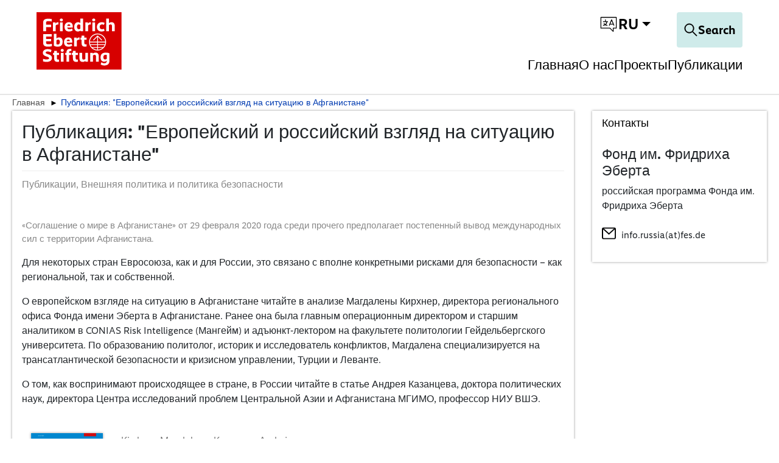

--- FILE ---
content_type: application/javascript; charset=utf-8
request_url: https://russia.fes.de/_assets/vite/umbrella-link.js
body_size: 31516
content:
var B="top",U="bottom",q="right",W="left",Se="auto",Wt=[B,U,q,W],At="start",Pt="end",Ti="clippingParents",cn="viewport",$t="popper",Ai="reference",Ze=Wt.reduce(function(n,t){return n.concat([t+"-"+At,t+"-"+Pt])},[]),ln=[].concat(Wt,[Se]).reduce(function(n,t){return n.concat([t,t+"-"+At,t+"-"+Pt])},[]),wi="beforeRead",Ni="read",Oi="afterRead",Si="beforeMain",Ci="main",Di="afterMain",Li="beforeWrite",$i="write",Ii="afterWrite",ki=[wi,Ni,Oi,Si,Ci,Di,Li,$i,Ii];function rt(n){return n?(n.nodeName||"").toLowerCase():null}function G(n){if(n==null)return window;if(n.toString()!=="[object Window]"){var t=n.ownerDocument;return t&&t.defaultView||window}return n}function wt(n){var t=G(n).Element;return n instanceof t||n instanceof Element}function z(n){var t=G(n).HTMLElement;return n instanceof t||n instanceof HTMLElement}function un(n){if(typeof ShadowRoot>"u")return!1;var t=G(n).ShadowRoot;return n instanceof t||n instanceof ShadowRoot}function xr(n){var t=n.state;Object.keys(t.elements).forEach(function(e){var i=t.styles[e]||{},r=t.attributes[e]||{},o=t.elements[e];!z(o)||!rt(o)||(Object.assign(o.style,i),Object.keys(r).forEach(function(s){var a=r[s];a===!1?o.removeAttribute(s):o.setAttribute(s,a===!0?"":a)}))})}function Pr(n){var t=n.state,e={popper:{position:t.options.strategy,left:"0",top:"0",margin:"0"},arrow:{position:"absolute"},reference:{}};return Object.assign(t.elements.popper.style,e.popper),t.styles=e,t.elements.arrow&&Object.assign(t.elements.arrow.style,e.arrow),function(){Object.keys(t.elements).forEach(function(i){var r=t.elements[i],o=t.attributes[i]||{},s=Object.keys(t.styles.hasOwnProperty(i)?t.styles[i]:e[i]),a=s.reduce(function(c,h){return c[h]="",c},{});!z(r)||!rt(r)||(Object.assign(r.style,a),Object.keys(o).forEach(function(c){r.removeAttribute(c)}))})}}const dn={name:"applyStyles",enabled:!0,phase:"write",fn:xr,effect:Pr,requires:["computeStyles"]};function it(n){return n.split("-")[0]}var Tt=Math.max,ge=Math.min,Rt=Math.round;function Je(){var n=navigator.userAgentData;return n!=null&&n.brands&&Array.isArray(n.brands)?n.brands.map(function(t){return t.brand+"/"+t.version}).join(" "):navigator.userAgent}function xi(){return!/^((?!chrome|android).)*safari/i.test(Je())}function Mt(n,t,e){t===void 0&&(t=!1),e===void 0&&(e=!1);var i=n.getBoundingClientRect(),r=1,o=1;t&&z(n)&&(r=n.offsetWidth>0&&Rt(i.width)/n.offsetWidth||1,o=n.offsetHeight>0&&Rt(i.height)/n.offsetHeight||1);var s=wt(n)?G(n):window,a=s.visualViewport,c=!xi()&&e,h=(i.left+(c&&a?a.offsetLeft:0))/r,u=(i.top+(c&&a?a.offsetTop:0))/o,v=i.width/r,y=i.height/o;return{width:v,height:y,top:u,right:h+v,bottom:u+y,left:h,x:h,y:u}}function fn(n){var t=Mt(n),e=n.offsetWidth,i=n.offsetHeight;return Math.abs(t.width-e)<=1&&(e=t.width),Math.abs(t.height-i)<=1&&(i=t.height),{x:n.offsetLeft,y:n.offsetTop,width:e,height:i}}function Pi(n,t){var e=t.getRootNode&&t.getRootNode();if(n.contains(t))return!0;if(e&&un(e)){var i=t;do{if(i&&n.isSameNode(i))return!0;i=i.parentNode||i.host}while(i)}return!1}function at(n){return G(n).getComputedStyle(n)}function Rr(n){return["table","td","th"].indexOf(rt(n))>=0}function _t(n){return((wt(n)?n.ownerDocument:n.document)||window.document).documentElement}function Ce(n){return rt(n)==="html"?n:n.assignedSlot||n.parentNode||(un(n)?n.host:null)||_t(n)}function Pn(n){return!z(n)||at(n).position==="fixed"?null:n.offsetParent}function Mr(n){var t=/firefox/i.test(Je()),e=/Trident/i.test(Je());if(e&&z(n)){var i=at(n);if(i.position==="fixed")return null}var r=Ce(n);for(un(r)&&(r=r.host);z(r)&&["html","body"].indexOf(rt(r))<0;){var o=at(r);if(o.transform!=="none"||o.perspective!=="none"||o.contain==="paint"||["transform","perspective"].indexOf(o.willChange)!==-1||t&&o.willChange==="filter"||t&&o.filter&&o.filter!=="none")return r;r=r.parentNode}return null}function Jt(n){for(var t=G(n),e=Pn(n);e&&Rr(e)&&at(e).position==="static";)e=Pn(e);return e&&(rt(e)==="html"||rt(e)==="body"&&at(e).position==="static")?t:e||Mr(n)||t}function hn(n){return["top","bottom"].indexOf(n)>=0?"x":"y"}function zt(n,t,e){return Tt(n,ge(t,e))}function Fr(n,t,e){var i=zt(n,t,e);return i>e?e:i}function Ri(){return{top:0,right:0,bottom:0,left:0}}function Mi(n){return Object.assign({},Ri(),n)}function Fi(n,t){return t.reduce(function(e,i){return e[i]=n,e},{})}var Vr=function(t,e){return t=typeof t=="function"?t(Object.assign({},e.rects,{placement:e.placement})):t,Mi(typeof t!="number"?t:Fi(t,Wt))};function Hr(n){var t,e=n.state,i=n.name,r=n.options,o=e.elements.arrow,s=e.modifiersData.popperOffsets,a=it(e.placement),c=hn(a),h=[W,q].indexOf(a)>=0,u=h?"height":"width";if(!(!o||!s)){var v=Vr(r.padding,e),y=fn(o),p=c==="y"?B:W,_=c==="y"?U:q,m=e.rects.reference[u]+e.rects.reference[c]-s[c]-e.rects.popper[u],b=s[c]-e.rects.reference[c],S=Jt(o),$=S?c==="y"?S.clientHeight||0:S.clientWidth||0:0,x=m/2-b/2,N=v[p],C=$-y[u]-v[_],D=$/2-y[u]/2+x,I=zt(N,D,C),F=c;e.modifiersData[i]=(t={},t[F]=I,t.centerOffset=I-D,t)}}function Br(n){var t=n.state,e=n.options,i=e.element,r=i===void 0?"[data-popper-arrow]":i;r!=null&&(typeof r=="string"&&(r=t.elements.popper.querySelector(r),!r)||Pi(t.elements.popper,r)&&(t.elements.arrow=r))}const Vi={name:"arrow",enabled:!0,phase:"main",fn:Hr,effect:Br,requires:["popperOffsets"],requiresIfExists:["preventOverflow"]};function Ft(n){return n.split("-")[1]}var Wr={top:"auto",right:"auto",bottom:"auto",left:"auto"};function jr(n,t){var e=n.x,i=n.y,r=t.devicePixelRatio||1;return{x:Rt(e*r)/r||0,y:Rt(i*r)/r||0}}function Rn(n){var t,e=n.popper,i=n.popperRect,r=n.placement,o=n.variation,s=n.offsets,a=n.position,c=n.gpuAcceleration,h=n.adaptive,u=n.roundOffsets,v=n.isFixed,y=s.x,p=y===void 0?0:y,_=s.y,m=_===void 0?0:_,b=typeof u=="function"?u({x:p,y:m}):{x:p,y:m};p=b.x,m=b.y;var S=s.hasOwnProperty("x"),$=s.hasOwnProperty("y"),x=W,N=B,C=window;if(h){var D=Jt(e),I="clientHeight",F="clientWidth";if(D===G(e)&&(D=_t(e),at(D).position!=="static"&&a==="absolute"&&(I="scrollHeight",F="scrollWidth")),D=D,r===B||(r===W||r===q)&&o===Pt){N=U;var V=v&&D===C&&C.visualViewport?C.visualViewport.height:D[I];m-=V-i.height,m*=c?1:-1}if(r===W||(r===B||r===U)&&o===Pt){x=q;var P=v&&D===C&&C.visualViewport?C.visualViewport.width:D[F];p-=P-i.width,p*=c?1:-1}}var R=Object.assign({position:a},h&&Wr),O=u===!0?jr({x:p,y:m},G(e)):{x:p,y:m};if(p=O.x,m=O.y,c){var l;return Object.assign({},R,(l={},l[N]=$?"0":"",l[x]=S?"0":"",l.transform=(C.devicePixelRatio||1)<=1?"translate("+p+"px, "+m+"px)":"translate3d("+p+"px, "+m+"px, 0)",l))}return Object.assign({},R,(t={},t[N]=$?m+"px":"",t[x]=S?p+"px":"",t.transform="",t))}function Kr(n){var t=n.state,e=n.options,i=e.gpuAcceleration,r=i===void 0?!0:i,o=e.adaptive,s=o===void 0?!0:o,a=e.roundOffsets,c=a===void 0?!0:a,h={placement:it(t.placement),variation:Ft(t.placement),popper:t.elements.popper,popperRect:t.rects.popper,gpuAcceleration:r,isFixed:t.options.strategy==="fixed"};t.modifiersData.popperOffsets!=null&&(t.styles.popper=Object.assign({},t.styles.popper,Rn(Object.assign({},h,{offsets:t.modifiersData.popperOffsets,position:t.options.strategy,adaptive:s,roundOffsets:c})))),t.modifiersData.arrow!=null&&(t.styles.arrow=Object.assign({},t.styles.arrow,Rn(Object.assign({},h,{offsets:t.modifiersData.arrow,position:"absolute",adaptive:!1,roundOffsets:c})))),t.attributes.popper=Object.assign({},t.attributes.popper,{"data-popper-placement":t.placement})}const pn={name:"computeStyles",enabled:!0,phase:"beforeWrite",fn:Kr,data:{}};var ae={passive:!0};function Yr(n){var t=n.state,e=n.instance,i=n.options,r=i.scroll,o=r===void 0?!0:r,s=i.resize,a=s===void 0?!0:s,c=G(t.elements.popper),h=[].concat(t.scrollParents.reference,t.scrollParents.popper);return o&&h.forEach(function(u){u.addEventListener("scroll",e.update,ae)}),a&&c.addEventListener("resize",e.update,ae),function(){o&&h.forEach(function(u){u.removeEventListener("scroll",e.update,ae)}),a&&c.removeEventListener("resize",e.update,ae)}}const _n={name:"eventListeners",enabled:!0,phase:"write",fn:function(){},effect:Yr,data:{}};var Ur={left:"right",right:"left",bottom:"top",top:"bottom"};function _e(n){return n.replace(/left|right|bottom|top/g,function(t){return Ur[t]})}var qr={start:"end",end:"start"};function Mn(n){return n.replace(/start|end/g,function(t){return qr[t]})}function mn(n){var t=G(n),e=t.pageXOffset,i=t.pageYOffset;return{scrollLeft:e,scrollTop:i}}function vn(n){return Mt(_t(n)).left+mn(n).scrollLeft}function Gr(n,t){var e=G(n),i=_t(n),r=e.visualViewport,o=i.clientWidth,s=i.clientHeight,a=0,c=0;if(r){o=r.width,s=r.height;var h=xi();(h||!h&&t==="fixed")&&(a=r.offsetLeft,c=r.offsetTop)}return{width:o,height:s,x:a+vn(n),y:c}}function zr(n){var t,e=_t(n),i=mn(n),r=(t=n.ownerDocument)==null?void 0:t.body,o=Tt(e.scrollWidth,e.clientWidth,r?r.scrollWidth:0,r?r.clientWidth:0),s=Tt(e.scrollHeight,e.clientHeight,r?r.scrollHeight:0,r?r.clientHeight:0),a=-i.scrollLeft+vn(n),c=-i.scrollTop;return at(r||e).direction==="rtl"&&(a+=Tt(e.clientWidth,r?r.clientWidth:0)-o),{width:o,height:s,x:a,y:c}}function gn(n){var t=at(n),e=t.overflow,i=t.overflowX,r=t.overflowY;return/auto|scroll|overlay|hidden/.test(e+r+i)}function Hi(n){return["html","body","#document"].indexOf(rt(n))>=0?n.ownerDocument.body:z(n)&&gn(n)?n:Hi(Ce(n))}function Xt(n,t){var e;t===void 0&&(t=[]);var i=Hi(n),r=i===((e=n.ownerDocument)==null?void 0:e.body),o=G(i),s=r?[o].concat(o.visualViewport||[],gn(i)?i:[]):i,a=t.concat(s);return r?a:a.concat(Xt(Ce(s)))}function tn(n){return Object.assign({},n,{left:n.x,top:n.y,right:n.x+n.width,bottom:n.y+n.height})}function Xr(n,t){var e=Mt(n,!1,t==="fixed");return e.top=e.top+n.clientTop,e.left=e.left+n.clientLeft,e.bottom=e.top+n.clientHeight,e.right=e.left+n.clientWidth,e.width=n.clientWidth,e.height=n.clientHeight,e.x=e.left,e.y=e.top,e}function Fn(n,t,e){return t===cn?tn(Gr(n,e)):wt(t)?Xr(t,e):tn(zr(_t(n)))}function Qr(n){var t=Xt(Ce(n)),e=["absolute","fixed"].indexOf(at(n).position)>=0,i=e&&z(n)?Jt(n):n;return wt(i)?t.filter(function(r){return wt(r)&&Pi(r,i)&&rt(r)!=="body"}):[]}function Zr(n,t,e,i){var r=t==="clippingParents"?Qr(n):[].concat(t),o=[].concat(r,[e]),s=o[0],a=o.reduce(function(c,h){var u=Fn(n,h,i);return c.top=Tt(u.top,c.top),c.right=ge(u.right,c.right),c.bottom=ge(u.bottom,c.bottom),c.left=Tt(u.left,c.left),c},Fn(n,s,i));return a.width=a.right-a.left,a.height=a.bottom-a.top,a.x=a.left,a.y=a.top,a}function Bi(n){var t=n.reference,e=n.element,i=n.placement,r=i?it(i):null,o=i?Ft(i):null,s=t.x+t.width/2-e.width/2,a=t.y+t.height/2-e.height/2,c;switch(r){case B:c={x:s,y:t.y-e.height};break;case U:c={x:s,y:t.y+t.height};break;case q:c={x:t.x+t.width,y:a};break;case W:c={x:t.x-e.width,y:a};break;default:c={x:t.x,y:t.y}}var h=r?hn(r):null;if(h!=null){var u=h==="y"?"height":"width";switch(o){case At:c[h]=c[h]-(t[u]/2-e[u]/2);break;case Pt:c[h]=c[h]+(t[u]/2-e[u]/2);break}}return c}function Vt(n,t){t===void 0&&(t={});var e=t,i=e.placement,r=i===void 0?n.placement:i,o=e.strategy,s=o===void 0?n.strategy:o,a=e.boundary,c=a===void 0?Ti:a,h=e.rootBoundary,u=h===void 0?cn:h,v=e.elementContext,y=v===void 0?$t:v,p=e.altBoundary,_=p===void 0?!1:p,m=e.padding,b=m===void 0?0:m,S=Mi(typeof b!="number"?b:Fi(b,Wt)),$=y===$t?Ai:$t,x=n.rects.popper,N=n.elements[_?$:y],C=Zr(wt(N)?N:N.contextElement||_t(n.elements.popper),c,u,s),D=Mt(n.elements.reference),I=Bi({reference:D,element:x,strategy:"absolute",placement:r}),F=tn(Object.assign({},x,I)),V=y===$t?F:D,P={top:C.top-V.top+S.top,bottom:V.bottom-C.bottom+S.bottom,left:C.left-V.left+S.left,right:V.right-C.right+S.right},R=n.modifiersData.offset;if(y===$t&&R){var O=R[r];Object.keys(P).forEach(function(l){var f=[q,U].indexOf(l)>=0?1:-1,g=[B,U].indexOf(l)>=0?"y":"x";P[l]+=O[g]*f})}return P}function Jr(n,t){t===void 0&&(t={});var e=t,i=e.placement,r=e.boundary,o=e.rootBoundary,s=e.padding,a=e.flipVariations,c=e.allowedAutoPlacements,h=c===void 0?ln:c,u=Ft(i),v=u?a?Ze:Ze.filter(function(_){return Ft(_)===u}):Wt,y=v.filter(function(_){return h.indexOf(_)>=0});y.length===0&&(y=v);var p=y.reduce(function(_,m){return _[m]=Vt(n,{placement:m,boundary:r,rootBoundary:o,padding:s})[it(m)],_},{});return Object.keys(p).sort(function(_,m){return p[_]-p[m]})}function ts(n){if(it(n)===Se)return[];var t=_e(n);return[Mn(n),t,Mn(t)]}function es(n){var t=n.state,e=n.options,i=n.name;if(!t.modifiersData[i]._skip){for(var r=e.mainAxis,o=r===void 0?!0:r,s=e.altAxis,a=s===void 0?!0:s,c=e.fallbackPlacements,h=e.padding,u=e.boundary,v=e.rootBoundary,y=e.altBoundary,p=e.flipVariations,_=p===void 0?!0:p,m=e.allowedAutoPlacements,b=t.options.placement,S=it(b),$=S===b,x=c||($||!_?[_e(b)]:ts(b)),N=[b].concat(x).reduce(function(H,j){return H.concat(it(j)===Se?Jr(t,{placement:j,boundary:u,rootBoundary:v,padding:h,flipVariations:_,allowedAutoPlacements:m}):j)},[]),C=t.rects.reference,D=t.rects.popper,I=new Map,F=!0,V=N[0],P=0;P<N.length;P++){var R=N[P],O=it(R),l=Ft(R)===At,f=[B,U].indexOf(O)>=0,g=f?"width":"height",T=Vt(t,{placement:R,boundary:u,rootBoundary:v,altBoundary:y,padding:h}),A=f?l?q:W:l?U:B;C[g]>D[g]&&(A=_e(A));var L=_e(A),w=[];if(o&&w.push(T[O]<=0),a&&w.push(T[A]<=0,T[L]<=0),w.every(function(H){return H})){V=R,F=!1;break}I.set(R,w)}if(F)for(var k=_?3:1,M=function(j){var lt=N.find(function(ut){var J=I.get(ut);if(J)return J.slice(0,j).every(function(ke){return ke})});if(lt)return V=lt,"break"},Y=k;Y>0;Y--){var nt=M(Y);if(nt==="break")break}t.placement!==V&&(t.modifiersData[i]._skip=!0,t.placement=V,t.reset=!0)}}const Wi={name:"flip",enabled:!0,phase:"main",fn:es,requiresIfExists:["offset"],data:{_skip:!1}};function Vn(n,t,e){return e===void 0&&(e={x:0,y:0}),{top:n.top-t.height-e.y,right:n.right-t.width+e.x,bottom:n.bottom-t.height+e.y,left:n.left-t.width-e.x}}function Hn(n){return[B,q,U,W].some(function(t){return n[t]>=0})}function ns(n){var t=n.state,e=n.name,i=t.rects.reference,r=t.rects.popper,o=t.modifiersData.preventOverflow,s=Vt(t,{elementContext:"reference"}),a=Vt(t,{altBoundary:!0}),c=Vn(s,i),h=Vn(a,r,o),u=Hn(c),v=Hn(h);t.modifiersData[e]={referenceClippingOffsets:c,popperEscapeOffsets:h,isReferenceHidden:u,hasPopperEscaped:v},t.attributes.popper=Object.assign({},t.attributes.popper,{"data-popper-reference-hidden":u,"data-popper-escaped":v})}const ji={name:"hide",enabled:!0,phase:"main",requiresIfExists:["preventOverflow"],fn:ns};function is(n,t,e){var i=it(n),r=[W,B].indexOf(i)>=0?-1:1,o=typeof e=="function"?e(Object.assign({},t,{placement:n})):e,s=o[0],a=o[1];return s=s||0,a=(a||0)*r,[W,q].indexOf(i)>=0?{x:a,y:s}:{x:s,y:a}}function rs(n){var t=n.state,e=n.options,i=n.name,r=e.offset,o=r===void 0?[0,0]:r,s=ln.reduce(function(u,v){return u[v]=is(v,t.rects,o),u},{}),a=s[t.placement],c=a.x,h=a.y;t.modifiersData.popperOffsets!=null&&(t.modifiersData.popperOffsets.x+=c,t.modifiersData.popperOffsets.y+=h),t.modifiersData[i]=s}const Ki={name:"offset",enabled:!0,phase:"main",requires:["popperOffsets"],fn:rs};function ss(n){var t=n.state,e=n.name;t.modifiersData[e]=Bi({reference:t.rects.reference,element:t.rects.popper,strategy:"absolute",placement:t.placement})}const En={name:"popperOffsets",enabled:!0,phase:"read",fn:ss,data:{}};function os(n){return n==="x"?"y":"x"}function as(n){var t=n.state,e=n.options,i=n.name,r=e.mainAxis,o=r===void 0?!0:r,s=e.altAxis,a=s===void 0?!1:s,c=e.boundary,h=e.rootBoundary,u=e.altBoundary,v=e.padding,y=e.tether,p=y===void 0?!0:y,_=e.tetherOffset,m=_===void 0?0:_,b=Vt(t,{boundary:c,rootBoundary:h,padding:v,altBoundary:u}),S=it(t.placement),$=Ft(t.placement),x=!$,N=hn(S),C=os(N),D=t.modifiersData.popperOffsets,I=t.rects.reference,F=t.rects.popper,V=typeof m=="function"?m(Object.assign({},t.rects,{placement:t.placement})):m,P=typeof V=="number"?{mainAxis:V,altAxis:V}:Object.assign({mainAxis:0,altAxis:0},V),R=t.modifiersData.offset?t.modifiersData.offset[t.placement]:null,O={x:0,y:0};if(D){if(o){var l,f=N==="y"?B:W,g=N==="y"?U:q,T=N==="y"?"height":"width",A=D[N],L=A+b[f],w=A-b[g],k=p?-F[T]/2:0,M=$===At?I[T]:F[T],Y=$===At?-F[T]:-I[T],nt=t.elements.arrow,H=p&&nt?fn(nt):{width:0,height:0},j=t.modifiersData["arrow#persistent"]?t.modifiersData["arrow#persistent"].padding:Ri(),lt=j[f],ut=j[g],J=zt(0,I[T],H[T]),ke=x?I[T]/2-k-J-lt-P.mainAxis:M-J-lt-P.mainAxis,Cr=x?-I[T]/2+k+J+ut+P.mainAxis:Y+J+ut+P.mainAxis,xe=t.elements.arrow&&Jt(t.elements.arrow),Dr=xe?N==="y"?xe.clientTop||0:xe.clientLeft||0:0,On=(l=R==null?void 0:R[N])!=null?l:0,Lr=A+ke-On-Dr,$r=A+Cr-On,Sn=zt(p?ge(L,Lr):L,A,p?Tt(w,$r):w);D[N]=Sn,O[N]=Sn-A}if(a){var Cn,Ir=N==="x"?B:W,kr=N==="x"?U:q,gt=D[C],oe=C==="y"?"height":"width",Dn=gt+b[Ir],Ln=gt-b[kr],Pe=[B,W].indexOf(S)!==-1,$n=(Cn=R==null?void 0:R[C])!=null?Cn:0,In=Pe?Dn:gt-I[oe]-F[oe]-$n+P.altAxis,kn=Pe?gt+I[oe]+F[oe]-$n-P.altAxis:Ln,xn=p&&Pe?Fr(In,gt,kn):zt(p?In:Dn,gt,p?kn:Ln);D[C]=xn,O[C]=xn-gt}t.modifiersData[i]=O}}const Yi={name:"preventOverflow",enabled:!0,phase:"main",fn:as,requiresIfExists:["offset"]};function cs(n){return{scrollLeft:n.scrollLeft,scrollTop:n.scrollTop}}function ls(n){return n===G(n)||!z(n)?mn(n):cs(n)}function us(n){var t=n.getBoundingClientRect(),e=Rt(t.width)/n.offsetWidth||1,i=Rt(t.height)/n.offsetHeight||1;return e!==1||i!==1}function ds(n,t,e){e===void 0&&(e=!1);var i=z(t),r=z(t)&&us(t),o=_t(t),s=Mt(n,r,e),a={scrollLeft:0,scrollTop:0},c={x:0,y:0};return(i||!i&&!e)&&((rt(t)!=="body"||gn(o))&&(a=ls(t)),z(t)?(c=Mt(t,!0),c.x+=t.clientLeft,c.y+=t.clientTop):o&&(c.x=vn(o))),{x:s.left+a.scrollLeft-c.x,y:s.top+a.scrollTop-c.y,width:s.width,height:s.height}}function fs(n){var t=new Map,e=new Set,i=[];n.forEach(function(o){t.set(o.name,o)});function r(o){e.add(o.name);var s=[].concat(o.requires||[],o.requiresIfExists||[]);s.forEach(function(a){if(!e.has(a)){var c=t.get(a);c&&r(c)}}),i.push(o)}return n.forEach(function(o){e.has(o.name)||r(o)}),i}function hs(n){var t=fs(n);return ki.reduce(function(e,i){return e.concat(t.filter(function(r){return r.phase===i}))},[])}function ps(n){var t;return function(){return t||(t=new Promise(function(e){Promise.resolve().then(function(){t=void 0,e(n())})})),t}}function _s(n){var t=n.reduce(function(e,i){var r=e[i.name];return e[i.name]=r?Object.assign({},r,i,{options:Object.assign({},r.options,i.options),data:Object.assign({},r.data,i.data)}):i,e},{});return Object.keys(t).map(function(e){return t[e]})}var Bn={placement:"bottom",modifiers:[],strategy:"absolute"};function Wn(){for(var n=arguments.length,t=new Array(n),e=0;e<n;e++)t[e]=arguments[e];return!t.some(function(i){return!(i&&typeof i.getBoundingClientRect=="function")})}function De(n){n===void 0&&(n={});var t=n,e=t.defaultModifiers,i=e===void 0?[]:e,r=t.defaultOptions,o=r===void 0?Bn:r;return function(a,c,h){h===void 0&&(h=o);var u={placement:"bottom",orderedModifiers:[],options:Object.assign({},Bn,o),modifiersData:{},elements:{reference:a,popper:c},attributes:{},styles:{}},v=[],y=!1,p={state:u,setOptions:function(S){var $=typeof S=="function"?S(u.options):S;m(),u.options=Object.assign({},o,u.options,$),u.scrollParents={reference:wt(a)?Xt(a):a.contextElement?Xt(a.contextElement):[],popper:Xt(c)};var x=hs(_s([].concat(i,u.options.modifiers)));return u.orderedModifiers=x.filter(function(N){return N.enabled}),_(),p.update()},forceUpdate:function(){if(!y){var S=u.elements,$=S.reference,x=S.popper;if(Wn($,x)){u.rects={reference:ds($,Jt(x),u.options.strategy==="fixed"),popper:fn(x)},u.reset=!1,u.placement=u.options.placement,u.orderedModifiers.forEach(function(P){return u.modifiersData[P.name]=Object.assign({},P.data)});for(var N=0;N<u.orderedModifiers.length;N++){if(u.reset===!0){u.reset=!1,N=-1;continue}var C=u.orderedModifiers[N],D=C.fn,I=C.options,F=I===void 0?{}:I,V=C.name;typeof D=="function"&&(u=D({state:u,options:F,name:V,instance:p})||u)}}}},update:ps(function(){return new Promise(function(b){p.forceUpdate(),b(u)})}),destroy:function(){m(),y=!0}};if(!Wn(a,c))return p;p.setOptions(h).then(function(b){!y&&h.onFirstUpdate&&h.onFirstUpdate(b)});function _(){u.orderedModifiers.forEach(function(b){var S=b.name,$=b.options,x=$===void 0?{}:$,N=b.effect;if(typeof N=="function"){var C=N({state:u,name:S,instance:p,options:x}),D=function(){};v.push(C||D)}})}function m(){v.forEach(function(b){return b()}),v=[]}return p}}var ms=De(),vs=[_n,En,pn,dn],gs=De({defaultModifiers:vs}),Es=[_n,En,pn,dn,Ki,Wi,Yi,Vi,ji],bn=De({defaultModifiers:Es});const Ui=Object.freeze(Object.defineProperty({__proto__:null,afterMain:Di,afterRead:Oi,afterWrite:Ii,applyStyles:dn,arrow:Vi,auto:Se,basePlacements:Wt,beforeMain:Si,beforeRead:wi,beforeWrite:Li,bottom:U,clippingParents:Ti,computeStyles:pn,createPopper:bn,createPopperBase:ms,createPopperLite:gs,detectOverflow:Vt,end:Pt,eventListeners:_n,flip:Wi,hide:ji,left:W,main:Ci,modifierPhases:ki,offset:Ki,placements:ln,popper:$t,popperGenerator:De,popperOffsets:En,preventOverflow:Yi,read:Ni,reference:Ai,right:q,start:At,top:B,variationPlacements:Ze,viewport:cn,write:$i},Symbol.toStringTag,{value:"Module"}));/*!
  * Bootstrap v5.3.6 (https://getbootstrap.com/)
  * Copyright 2011-2025 The Bootstrap Authors (https://github.com/twbs/bootstrap/graphs/contributors)
  * Licensed under MIT (https://github.com/twbs/bootstrap/blob/main/LICENSE)
  */const dt=new Map,Re={set(n,t,e){dt.has(n)||dt.set(n,new Map);const i=dt.get(n);if(!i.has(t)&&i.size!==0){console.error(`Bootstrap doesn't allow more than one instance per element. Bound instance: ${Array.from(i.keys())[0]}.`);return}i.set(t,e)},get(n,t){return dt.has(n)&&dt.get(n).get(t)||null},remove(n,t){if(!dt.has(n))return;const e=dt.get(n);e.delete(t),e.size===0&&dt.delete(n)}},bs=1e6,ys=1e3,en="transitionend",qi=n=>(n&&window.CSS&&window.CSS.escape&&(n=n.replace(/#([^\s"#']+)/g,(t,e)=>`#${CSS.escape(e)}`)),n),Ts=n=>n==null?`${n}`:Object.prototype.toString.call(n).match(/\s([a-z]+)/i)[1].toLowerCase(),As=n=>{do n+=Math.floor(Math.random()*bs);while(document.getElementById(n));return n},ws=n=>{if(!n)return 0;let{transitionDuration:t,transitionDelay:e}=window.getComputedStyle(n);const i=Number.parseFloat(t),r=Number.parseFloat(e);return!i&&!r?0:(t=t.split(",")[0],e=e.split(",")[0],(Number.parseFloat(t)+Number.parseFloat(e))*ys)},Gi=n=>{n.dispatchEvent(new Event(en))},st=n=>!n||typeof n!="object"?!1:(typeof n.jquery<"u"&&(n=n[0]),typeof n.nodeType<"u"),ft=n=>st(n)?n.jquery?n[0]:n:typeof n=="string"&&n.length>0?document.querySelector(qi(n)):null,jt=n=>{if(!st(n)||n.getClientRects().length===0)return!1;const t=getComputedStyle(n).getPropertyValue("visibility")==="visible",e=n.closest("details:not([open])");if(!e)return t;if(e!==n){const i=n.closest("summary");if(i&&i.parentNode!==e||i===null)return!1}return t},ht=n=>!n||n.nodeType!==Node.ELEMENT_NODE||n.classList.contains("disabled")?!0:typeof n.disabled<"u"?n.disabled:n.hasAttribute("disabled")&&n.getAttribute("disabled")!=="false",zi=n=>{if(!document.documentElement.attachShadow)return null;if(typeof n.getRootNode=="function"){const t=n.getRootNode();return t instanceof ShadowRoot?t:null}return n instanceof ShadowRoot?n:n.parentNode?zi(n.parentNode):null},Ee=()=>{},te=n=>{n.offsetHeight},Xi=()=>window.jQuery&&!document.body.hasAttribute("data-bs-no-jquery")?window.jQuery:null,Me=[],Ns=n=>{document.readyState==="loading"?(Me.length||document.addEventListener("DOMContentLoaded",()=>{for(const t of Me)t()}),Me.push(n)):n()},X=()=>document.documentElement.dir==="rtl",Z=n=>{Ns(()=>{const t=Xi();if(t){const e=n.NAME,i=t.fn[e];t.fn[e]=n.jQueryInterface,t.fn[e].Constructor=n,t.fn[e].noConflict=()=>(t.fn[e]=i,n.jQueryInterface)}})},K=(n,t=[],e=n)=>typeof n=="function"?n.call(...t):e,Qi=(n,t,e=!0)=>{if(!e){K(n);return}const r=ws(t)+5;let o=!1;const s=({target:a})=>{a===t&&(o=!0,t.removeEventListener(en,s),K(n))};t.addEventListener(en,s),setTimeout(()=>{o||Gi(t)},r)},yn=(n,t,e,i)=>{const r=n.length;let o=n.indexOf(t);return o===-1?!e&&i?n[r-1]:n[0]:(o+=e?1:-1,i&&(o=(o+r)%r),n[Math.max(0,Math.min(o,r-1))])},Os=/[^.]*(?=\..*)\.|.*/,Ss=/\..*/,Cs=/::\d+$/,Fe={};let jn=1;const Zi={mouseenter:"mouseover",mouseleave:"mouseout"},Ds=new Set(["click","dblclick","mouseup","mousedown","contextmenu","mousewheel","DOMMouseScroll","mouseover","mouseout","mousemove","selectstart","selectend","keydown","keypress","keyup","orientationchange","touchstart","touchmove","touchend","touchcancel","pointerdown","pointermove","pointerup","pointerleave","pointercancel","gesturestart","gesturechange","gestureend","focus","blur","change","reset","select","submit","focusin","focusout","load","unload","beforeunload","resize","move","DOMContentLoaded","readystatechange","error","abort","scroll"]);function Ji(n,t){return t&&`${t}::${jn++}`||n.uidEvent||jn++}function tr(n){const t=Ji(n);return n.uidEvent=t,Fe[t]=Fe[t]||{},Fe[t]}function Ls(n,t){return function e(i){return Tn(i,{delegateTarget:n}),e.oneOff&&d.off(n,i.type,t),t.apply(n,[i])}}function $s(n,t,e){return function i(r){const o=n.querySelectorAll(t);for(let{target:s}=r;s&&s!==this;s=s.parentNode)for(const a of o)if(a===s)return Tn(r,{delegateTarget:s}),i.oneOff&&d.off(n,r.type,t,e),e.apply(s,[r])}}function er(n,t,e=null){return Object.values(n).find(i=>i.callable===t&&i.delegationSelector===e)}function nr(n,t,e){const i=typeof t=="string",r=i?e:t||e;let o=ir(n);return Ds.has(o)||(o=n),[i,r,o]}function Kn(n,t,e,i,r){if(typeof t!="string"||!n)return;let[o,s,a]=nr(t,e,i);t in Zi&&(s=(_=>function(m){if(!m.relatedTarget||m.relatedTarget!==m.delegateTarget&&!m.delegateTarget.contains(m.relatedTarget))return _.call(this,m)})(s));const c=tr(n),h=c[a]||(c[a]={}),u=er(h,s,o?e:null);if(u){u.oneOff=u.oneOff&&r;return}const v=Ji(s,t.replace(Os,"")),y=o?$s(n,e,s):Ls(n,s);y.delegationSelector=o?e:null,y.callable=s,y.oneOff=r,y.uidEvent=v,h[v]=y,n.addEventListener(a,y,o)}function nn(n,t,e,i,r){const o=er(t[e],i,r);o&&(n.removeEventListener(e,o,!!r),delete t[e][o.uidEvent])}function Is(n,t,e,i){const r=t[e]||{};for(const[o,s]of Object.entries(r))o.includes(i)&&nn(n,t,e,s.callable,s.delegationSelector)}function ir(n){return n=n.replace(Ss,""),Zi[n]||n}const d={on(n,t,e,i){Kn(n,t,e,i,!1)},one(n,t,e,i){Kn(n,t,e,i,!0)},off(n,t,e,i){if(typeof t!="string"||!n)return;const[r,o,s]=nr(t,e,i),a=s!==t,c=tr(n),h=c[s]||{},u=t.startsWith(".");if(typeof o<"u"){if(!Object.keys(h).length)return;nn(n,c,s,o,r?e:null);return}if(u)for(const v of Object.keys(c))Is(n,c,v,t.slice(1));for(const[v,y]of Object.entries(h)){const p=v.replace(Cs,"");(!a||t.includes(p))&&nn(n,c,s,y.callable,y.delegationSelector)}},trigger(n,t,e){if(typeof t!="string"||!n)return null;const i=Xi(),r=ir(t),o=t!==r;let s=null,a=!0,c=!0,h=!1;o&&i&&(s=i.Event(t,e),i(n).trigger(s),a=!s.isPropagationStopped(),c=!s.isImmediatePropagationStopped(),h=s.isDefaultPrevented());const u=Tn(new Event(t,{bubbles:a,cancelable:!0}),e);return h&&u.preventDefault(),c&&n.dispatchEvent(u),u.defaultPrevented&&s&&s.preventDefault(),u}};function Tn(n,t={}){for(const[e,i]of Object.entries(t))try{n[e]=i}catch{Object.defineProperty(n,e,{configurable:!0,get(){return i}})}return n}function Yn(n){if(n==="true")return!0;if(n==="false")return!1;if(n===Number(n).toString())return Number(n);if(n===""||n==="null")return null;if(typeof n!="string")return n;try{return JSON.parse(decodeURIComponent(n))}catch{return n}}function Ve(n){return n.replace(/[A-Z]/g,t=>`-${t.toLowerCase()}`)}const ot={setDataAttribute(n,t,e){n.setAttribute(`data-bs-${Ve(t)}`,e)},removeDataAttribute(n,t){n.removeAttribute(`data-bs-${Ve(t)}`)},getDataAttributes(n){if(!n)return{};const t={},e=Object.keys(n.dataset).filter(i=>i.startsWith("bs")&&!i.startsWith("bsConfig"));for(const i of e){let r=i.replace(/^bs/,"");r=r.charAt(0).toLowerCase()+r.slice(1),t[r]=Yn(n.dataset[i])}return t},getDataAttribute(n,t){return Yn(n.getAttribute(`data-bs-${Ve(t)}`))}};class ee{static get Default(){return{}}static get DefaultType(){return{}}static get NAME(){throw new Error('You have to implement the static method "NAME", for each component!')}_getConfig(t){return t=this._mergeConfigObj(t),t=this._configAfterMerge(t),this._typeCheckConfig(t),t}_configAfterMerge(t){return t}_mergeConfigObj(t,e){const i=st(e)?ot.getDataAttribute(e,"config"):{};return{...this.constructor.Default,...typeof i=="object"?i:{},...st(e)?ot.getDataAttributes(e):{},...typeof t=="object"?t:{}}}_typeCheckConfig(t,e=this.constructor.DefaultType){for(const[i,r]of Object.entries(e)){const o=t[i],s=st(o)?"element":Ts(o);if(!new RegExp(r).test(s))throw new TypeError(`${this.constructor.NAME.toUpperCase()}: Option "${i}" provided type "${s}" but expected type "${r}".`)}}}const ks="5.3.6";class et extends ee{constructor(t,e){super(),t=ft(t),t&&(this._element=t,this._config=this._getConfig(e),Re.set(this._element,this.constructor.DATA_KEY,this))}dispose(){Re.remove(this._element,this.constructor.DATA_KEY),d.off(this._element,this.constructor.EVENT_KEY);for(const t of Object.getOwnPropertyNames(this))this[t]=null}_queueCallback(t,e,i=!0){Qi(t,e,i)}_getConfig(t){return t=this._mergeConfigObj(t,this._element),t=this._configAfterMerge(t),this._typeCheckConfig(t),t}static getInstance(t){return Re.get(ft(t),this.DATA_KEY)}static getOrCreateInstance(t,e={}){return this.getInstance(t)||new this(t,typeof e=="object"?e:null)}static get VERSION(){return ks}static get DATA_KEY(){return`bs.${this.NAME}`}static get EVENT_KEY(){return`.${this.DATA_KEY}`}static eventName(t){return`${t}${this.EVENT_KEY}`}}const He=n=>{let t=n.getAttribute("data-bs-target");if(!t||t==="#"){let e=n.getAttribute("href");if(!e||!e.includes("#")&&!e.startsWith("."))return null;e.includes("#")&&!e.startsWith("#")&&(e=`#${e.split("#")[1]}`),t=e&&e!=="#"?e.trim():null}return t?t.split(",").map(e=>qi(e)).join(","):null},E={find(n,t=document.documentElement){return[].concat(...Element.prototype.querySelectorAll.call(t,n))},findOne(n,t=document.documentElement){return Element.prototype.querySelector.call(t,n)},children(n,t){return[].concat(...n.children).filter(e=>e.matches(t))},parents(n,t){const e=[];let i=n.parentNode.closest(t);for(;i;)e.push(i),i=i.parentNode.closest(t);return e},prev(n,t){let e=n.previousElementSibling;for(;e;){if(e.matches(t))return[e];e=e.previousElementSibling}return[]},next(n,t){let e=n.nextElementSibling;for(;e;){if(e.matches(t))return[e];e=e.nextElementSibling}return[]},focusableChildren(n){const t=["a","button","input","textarea","select","details","[tabindex]",'[contenteditable="true"]'].map(e=>`${e}:not([tabindex^="-"])`).join(",");return this.find(t,n).filter(e=>!ht(e)&&jt(e))},getSelectorFromElement(n){const t=He(n);return t&&E.findOne(t)?t:null},getElementFromSelector(n){const t=He(n);return t?E.findOne(t):null},getMultipleElementsFromSelector(n){const t=He(n);return t?E.find(t):[]}},Le=(n,t="hide")=>{const e=`click.dismiss${n.EVENT_KEY}`,i=n.NAME;d.on(document,e,`[data-bs-dismiss="${i}"]`,function(r){if(["A","AREA"].includes(this.tagName)&&r.preventDefault(),ht(this))return;const o=E.getElementFromSelector(this)||this.closest(`.${i}`);n.getOrCreateInstance(o)[t]()})},xs="alert",Ps="bs.alert",rr=`.${Ps}`,Rs=`close${rr}`,Ms=`closed${rr}`,Fs="fade",Vs="show";class ne extends et{static get NAME(){return xs}close(){if(d.trigger(this._element,Rs).defaultPrevented)return;this._element.classList.remove(Vs);const e=this._element.classList.contains(Fs);this._queueCallback(()=>this._destroyElement(),this._element,e)}_destroyElement(){this._element.remove(),d.trigger(this._element,Ms),this.dispose()}static jQueryInterface(t){return this.each(function(){const e=ne.getOrCreateInstance(this);if(typeof t=="string"){if(e[t]===void 0||t.startsWith("_")||t==="constructor")throw new TypeError(`No method named "${t}"`);e[t](this)}})}}Le(ne,"close");Z(ne);const Hs="button",Bs="bs.button",Ws=`.${Bs}`,js=".data-api",Ks="active",Un='[data-bs-toggle="button"]',Ys=`click${Ws}${js}`;class ie extends et{static get NAME(){return Hs}toggle(){this._element.setAttribute("aria-pressed",this._element.classList.toggle(Ks))}static jQueryInterface(t){return this.each(function(){const e=ie.getOrCreateInstance(this);t==="toggle"&&e[t]()})}}d.on(document,Ys,Un,n=>{n.preventDefault();const t=n.target.closest(Un);ie.getOrCreateInstance(t).toggle()});Z(ie);const Us="swipe",Kt=".bs.swipe",qs=`touchstart${Kt}`,Gs=`touchmove${Kt}`,zs=`touchend${Kt}`,Xs=`pointerdown${Kt}`,Qs=`pointerup${Kt}`,Zs="touch",Js="pen",to="pointer-event",eo=40,no={endCallback:null,leftCallback:null,rightCallback:null},io={endCallback:"(function|null)",leftCallback:"(function|null)",rightCallback:"(function|null)"};class be extends ee{constructor(t,e){super(),this._element=t,!(!t||!be.isSupported())&&(this._config=this._getConfig(e),this._deltaX=0,this._supportPointerEvents=!!window.PointerEvent,this._initEvents())}static get Default(){return no}static get DefaultType(){return io}static get NAME(){return Us}dispose(){d.off(this._element,Kt)}_start(t){if(!this._supportPointerEvents){this._deltaX=t.touches[0].clientX;return}this._eventIsPointerPenTouch(t)&&(this._deltaX=t.clientX)}_end(t){this._eventIsPointerPenTouch(t)&&(this._deltaX=t.clientX-this._deltaX),this._handleSwipe(),K(this._config.endCallback)}_move(t){this._deltaX=t.touches&&t.touches.length>1?0:t.touches[0].clientX-this._deltaX}_handleSwipe(){const t=Math.abs(this._deltaX);if(t<=eo)return;const e=t/this._deltaX;this._deltaX=0,e&&K(e>0?this._config.rightCallback:this._config.leftCallback)}_initEvents(){this._supportPointerEvents?(d.on(this._element,Xs,t=>this._start(t)),d.on(this._element,Qs,t=>this._end(t)),this._element.classList.add(to)):(d.on(this._element,qs,t=>this._start(t)),d.on(this._element,Gs,t=>this._move(t)),d.on(this._element,zs,t=>this._end(t)))}_eventIsPointerPenTouch(t){return this._supportPointerEvents&&(t.pointerType===Js||t.pointerType===Zs)}static isSupported(){return"ontouchstart"in document.documentElement||navigator.maxTouchPoints>0}}const ro="carousel",so="bs.carousel",mt=`.${so}`,sr=".data-api",oo="ArrowLeft",ao="ArrowRight",co=500,Ut="next",Ct="prev",It="left",me="right",lo=`slide${mt}`,Be=`slid${mt}`,uo=`keydown${mt}`,fo=`mouseenter${mt}`,ho=`mouseleave${mt}`,po=`dragstart${mt}`,_o=`load${mt}${sr}`,mo=`click${mt}${sr}`,or="carousel",ce="active",vo="slide",go="carousel-item-end",Eo="carousel-item-start",bo="carousel-item-next",yo="carousel-item-prev",ar=".active",cr=".carousel-item",To=ar+cr,Ao=".carousel-item img",wo=".carousel-indicators",No="[data-bs-slide], [data-bs-slide-to]",Oo='[data-bs-ride="carousel"]',So={[oo]:me,[ao]:It},Co={interval:5e3,keyboard:!0,pause:"hover",ride:!1,touch:!0,wrap:!0},Do={interval:"(number|boolean)",keyboard:"boolean",pause:"(string|boolean)",ride:"(boolean|string)",touch:"boolean",wrap:"boolean"};class re extends et{constructor(t,e){super(t,e),this._interval=null,this._activeElement=null,this._isSliding=!1,this.touchTimeout=null,this._swipeHelper=null,this._indicatorsElement=E.findOne(wo,this._element),this._addEventListeners(),this._config.ride===or&&this.cycle()}static get Default(){return Co}static get DefaultType(){return Do}static get NAME(){return ro}next(){this._slide(Ut)}nextWhenVisible(){!document.hidden&&jt(this._element)&&this.next()}prev(){this._slide(Ct)}pause(){this._isSliding&&Gi(this._element),this._clearInterval()}cycle(){this._clearInterval(),this._updateInterval(),this._interval=setInterval(()=>this.nextWhenVisible(),this._config.interval)}_maybeEnableCycle(){if(this._config.ride){if(this._isSliding){d.one(this._element,Be,()=>this.cycle());return}this.cycle()}}to(t){const e=this._getItems();if(t>e.length-1||t<0)return;if(this._isSliding){d.one(this._element,Be,()=>this.to(t));return}const i=this._getItemIndex(this._getActive());if(i===t)return;const r=t>i?Ut:Ct;this._slide(r,e[t])}dispose(){this._swipeHelper&&this._swipeHelper.dispose(),super.dispose()}_configAfterMerge(t){return t.defaultInterval=t.interval,t}_addEventListeners(){this._config.keyboard&&d.on(this._element,uo,t=>this._keydown(t)),this._config.pause==="hover"&&(d.on(this._element,fo,()=>this.pause()),d.on(this._element,ho,()=>this._maybeEnableCycle())),this._config.touch&&be.isSupported()&&this._addTouchEventListeners()}_addTouchEventListeners(){for(const i of E.find(Ao,this._element))d.on(i,po,r=>r.preventDefault());const e={leftCallback:()=>this._slide(this._directionToOrder(It)),rightCallback:()=>this._slide(this._directionToOrder(me)),endCallback:()=>{this._config.pause==="hover"&&(this.pause(),this.touchTimeout&&clearTimeout(this.touchTimeout),this.touchTimeout=setTimeout(()=>this._maybeEnableCycle(),co+this._config.interval))}};this._swipeHelper=new be(this._element,e)}_keydown(t){if(/input|textarea/i.test(t.target.tagName))return;const e=So[t.key];e&&(t.preventDefault(),this._slide(this._directionToOrder(e)))}_getItemIndex(t){return this._getItems().indexOf(t)}_setActiveIndicatorElement(t){if(!this._indicatorsElement)return;const e=E.findOne(ar,this._indicatorsElement);e.classList.remove(ce),e.removeAttribute("aria-current");const i=E.findOne(`[data-bs-slide-to="${t}"]`,this._indicatorsElement);i&&(i.classList.add(ce),i.setAttribute("aria-current","true"))}_updateInterval(){const t=this._activeElement||this._getActive();if(!t)return;const e=Number.parseInt(t.getAttribute("data-bs-interval"),10);this._config.interval=e||this._config.defaultInterval}_slide(t,e=null){if(this._isSliding)return;const i=this._getActive(),r=t===Ut,o=e||yn(this._getItems(),i,r,this._config.wrap);if(o===i)return;const s=this._getItemIndex(o),a=p=>d.trigger(this._element,p,{relatedTarget:o,direction:this._orderToDirection(t),from:this._getItemIndex(i),to:s});if(a(lo).defaultPrevented||!i||!o)return;const h=!!this._interval;this.pause(),this._isSliding=!0,this._setActiveIndicatorElement(s),this._activeElement=o;const u=r?Eo:go,v=r?bo:yo;o.classList.add(v),te(o),i.classList.add(u),o.classList.add(u);const y=()=>{o.classList.remove(u,v),o.classList.add(ce),i.classList.remove(ce,v,u),this._isSliding=!1,a(Be)};this._queueCallback(y,i,this._isAnimated()),h&&this.cycle()}_isAnimated(){return this._element.classList.contains(vo)}_getActive(){return E.findOne(To,this._element)}_getItems(){return E.find(cr,this._element)}_clearInterval(){this._interval&&(clearInterval(this._interval),this._interval=null)}_directionToOrder(t){return X()?t===It?Ct:Ut:t===It?Ut:Ct}_orderToDirection(t){return X()?t===Ct?It:me:t===Ct?me:It}static jQueryInterface(t){return this.each(function(){const e=re.getOrCreateInstance(this,t);if(typeof t=="number"){e.to(t);return}if(typeof t=="string"){if(e[t]===void 0||t.startsWith("_")||t==="constructor")throw new TypeError(`No method named "${t}"`);e[t]()}})}}d.on(document,mo,No,function(n){const t=E.getElementFromSelector(this);if(!t||!t.classList.contains(or))return;n.preventDefault();const e=re.getOrCreateInstance(t),i=this.getAttribute("data-bs-slide-to");if(i){e.to(i),e._maybeEnableCycle();return}if(ot.getDataAttribute(this,"slide")==="next"){e.next(),e._maybeEnableCycle();return}e.prev(),e._maybeEnableCycle()});d.on(window,_o,()=>{const n=E.find(Oo);for(const t of n)re.getOrCreateInstance(t)});Z(re);const Lo="collapse",$o="bs.collapse",se=`.${$o}`,Io=".data-api",ko=`show${se}`,xo=`shown${se}`,Po=`hide${se}`,Ro=`hidden${se}`,Mo=`click${se}${Io}`,We="show",xt="collapse",le="collapsing",Fo="collapsed",Vo=`:scope .${xt} .${xt}`,Ho="collapse-horizontal",Bo="width",Wo="height",jo=".collapse.show, .collapse.collapsing",rn='[data-bs-toggle="collapse"]',Ko={parent:null,toggle:!0},Yo={parent:"(null|element)",toggle:"boolean"};class Zt extends et{constructor(t,e){super(t,e),this._isTransitioning=!1,this._triggerArray=[];const i=E.find(rn);for(const r of i){const o=E.getSelectorFromElement(r),s=E.find(o).filter(a=>a===this._element);o!==null&&s.length&&this._triggerArray.push(r)}this._initializeChildren(),this._config.parent||this._addAriaAndCollapsedClass(this._triggerArray,this._isShown()),this._config.toggle&&this.toggle()}static get Default(){return Ko}static get DefaultType(){return Yo}static get NAME(){return Lo}toggle(){this._isShown()?this.hide():this.show()}show(){if(this._isTransitioning||this._isShown())return;let t=[];if(this._config.parent&&(t=this._getFirstLevelChildren(jo).filter(a=>a!==this._element).map(a=>Zt.getOrCreateInstance(a,{toggle:!1}))),t.length&&t[0]._isTransitioning||d.trigger(this._element,ko).defaultPrevented)return;for(const a of t)a.hide();const i=this._getDimension();this._element.classList.remove(xt),this._element.classList.add(le),this._element.style[i]=0,this._addAriaAndCollapsedClass(this._triggerArray,!0),this._isTransitioning=!0;const r=()=>{this._isTransitioning=!1,this._element.classList.remove(le),this._element.classList.add(xt,We),this._element.style[i]="",d.trigger(this._element,xo)},s=`scroll${i[0].toUpperCase()+i.slice(1)}`;this._queueCallback(r,this._element,!0),this._element.style[i]=`${this._element[s]}px`}hide(){if(this._isTransitioning||!this._isShown()||d.trigger(this._element,Po).defaultPrevented)return;const e=this._getDimension();this._element.style[e]=`${this._element.getBoundingClientRect()[e]}px`,te(this._element),this._element.classList.add(le),this._element.classList.remove(xt,We);for(const r of this._triggerArray){const o=E.getElementFromSelector(r);o&&!this._isShown(o)&&this._addAriaAndCollapsedClass([r],!1)}this._isTransitioning=!0;const i=()=>{this._isTransitioning=!1,this._element.classList.remove(le),this._element.classList.add(xt),d.trigger(this._element,Ro)};this._element.style[e]="",this._queueCallback(i,this._element,!0)}_isShown(t=this._element){return t.classList.contains(We)}_configAfterMerge(t){return t.toggle=!!t.toggle,t.parent=ft(t.parent),t}_getDimension(){return this._element.classList.contains(Ho)?Bo:Wo}_initializeChildren(){if(!this._config.parent)return;const t=this._getFirstLevelChildren(rn);for(const e of t){const i=E.getElementFromSelector(e);i&&this._addAriaAndCollapsedClass([e],this._isShown(i))}}_getFirstLevelChildren(t){const e=E.find(Vo,this._config.parent);return E.find(t,this._config.parent).filter(i=>!e.includes(i))}_addAriaAndCollapsedClass(t,e){if(t.length)for(const i of t)i.classList.toggle(Fo,!e),i.setAttribute("aria-expanded",e)}static jQueryInterface(t){const e={};return typeof t=="string"&&/show|hide/.test(t)&&(e.toggle=!1),this.each(function(){const i=Zt.getOrCreateInstance(this,e);if(typeof t=="string"){if(typeof i[t]>"u")throw new TypeError(`No method named "${t}"`);i[t]()}})}}d.on(document,Mo,rn,function(n){(n.target.tagName==="A"||n.delegateTarget&&n.delegateTarget.tagName==="A")&&n.preventDefault();for(const t of E.getMultipleElementsFromSelector(this))Zt.getOrCreateInstance(t,{toggle:!1}).toggle()});Z(Zt);const qn="dropdown",Uo="bs.dropdown",Ot=`.${Uo}`,An=".data-api",qo="Escape",Gn="Tab",Go="ArrowUp",zn="ArrowDown",zo=2,Xo=`hide${Ot}`,Qo=`hidden${Ot}`,Zo=`show${Ot}`,Jo=`shown${Ot}`,lr=`click${Ot}${An}`,ur=`keydown${Ot}${An}`,ta=`keyup${Ot}${An}`,kt="show",ea="dropup",na="dropend",ia="dropstart",ra="dropup-center",sa="dropdown-center",bt='[data-bs-toggle="dropdown"]:not(.disabled):not(:disabled)',oa=`${bt}.${kt}`,ve=".dropdown-menu",aa=".navbar",ca=".navbar-nav",la=".dropdown-menu .dropdown-item:not(.disabled):not(:disabled)",ua=X()?"top-end":"top-start",da=X()?"top-start":"top-end",fa=X()?"bottom-end":"bottom-start",ha=X()?"bottom-start":"bottom-end",pa=X()?"left-start":"right-start",_a=X()?"right-start":"left-start",ma="top",va="bottom",ga={autoClose:!0,boundary:"clippingParents",display:"dynamic",offset:[0,2],popperConfig:null,reference:"toggle"},Ea={autoClose:"(boolean|string)",boundary:"(string|element)",display:"string",offset:"(array|string|function)",popperConfig:"(null|object|function)",reference:"(string|element|object)"};class tt extends et{constructor(t,e){super(t,e),this._popper=null,this._parent=this._element.parentNode,this._menu=E.next(this._element,ve)[0]||E.prev(this._element,ve)[0]||E.findOne(ve,this._parent),this._inNavbar=this._detectNavbar()}static get Default(){return ga}static get DefaultType(){return Ea}static get NAME(){return qn}toggle(){return this._isShown()?this.hide():this.show()}show(){if(ht(this._element)||this._isShown())return;const t={relatedTarget:this._element};if(!d.trigger(this._element,Zo,t).defaultPrevented){if(this._createPopper(),"ontouchstart"in document.documentElement&&!this._parent.closest(ca))for(const i of[].concat(...document.body.children))d.on(i,"mouseover",Ee);this._element.focus(),this._element.setAttribute("aria-expanded",!0),this._menu.classList.add(kt),this._element.classList.add(kt),d.trigger(this._element,Jo,t)}}hide(){if(ht(this._element)||!this._isShown())return;const t={relatedTarget:this._element};this._completeHide(t)}dispose(){this._popper&&this._popper.destroy(),super.dispose()}update(){this._inNavbar=this._detectNavbar(),this._popper&&this._popper.update()}_completeHide(t){if(!d.trigger(this._element,Xo,t).defaultPrevented){if("ontouchstart"in document.documentElement)for(const i of[].concat(...document.body.children))d.off(i,"mouseover",Ee);this._popper&&this._popper.destroy(),this._menu.classList.remove(kt),this._element.classList.remove(kt),this._element.setAttribute("aria-expanded","false"),ot.removeDataAttribute(this._menu,"popper"),d.trigger(this._element,Qo,t),this._element.focus()}}_getConfig(t){if(t=super._getConfig(t),typeof t.reference=="object"&&!st(t.reference)&&typeof t.reference.getBoundingClientRect!="function")throw new TypeError(`${qn.toUpperCase()}: Option "reference" provided type "object" without a required "getBoundingClientRect" method.`);return t}_createPopper(){if(typeof Ui>"u")throw new TypeError("Bootstrap's dropdowns require Popper (https://popper.js.org/docs/v2/)");let t=this._element;this._config.reference==="parent"?t=this._parent:st(this._config.reference)?t=ft(this._config.reference):typeof this._config.reference=="object"&&(t=this._config.reference);const e=this._getPopperConfig();this._popper=bn(t,this._menu,e)}_isShown(){return this._menu.classList.contains(kt)}_getPlacement(){const t=this._parent;if(t.classList.contains(na))return pa;if(t.classList.contains(ia))return _a;if(t.classList.contains(ra))return ma;if(t.classList.contains(sa))return va;const e=getComputedStyle(this._menu).getPropertyValue("--bs-position").trim()==="end";return t.classList.contains(ea)?e?da:ua:e?ha:fa}_detectNavbar(){return this._element.closest(aa)!==null}_getOffset(){const{offset:t}=this._config;return typeof t=="string"?t.split(",").map(e=>Number.parseInt(e,10)):typeof t=="function"?e=>t(e,this._element):t}_getPopperConfig(){const t={placement:this._getPlacement(),modifiers:[{name:"preventOverflow",options:{boundary:this._config.boundary}},{name:"offset",options:{offset:this._getOffset()}}]};return(this._inNavbar||this._config.display==="static")&&(ot.setDataAttribute(this._menu,"popper","static"),t.modifiers=[{name:"applyStyles",enabled:!1}]),{...t,...K(this._config.popperConfig,[void 0,t])}}_selectMenuItem({key:t,target:e}){const i=E.find(la,this._menu).filter(r=>jt(r));i.length&&yn(i,e,t===zn,!i.includes(e)).focus()}static jQueryInterface(t){return this.each(function(){const e=tt.getOrCreateInstance(this,t);if(typeof t=="string"){if(typeof e[t]>"u")throw new TypeError(`No method named "${t}"`);e[t]()}})}static clearMenus(t){if(t.button===zo||t.type==="keyup"&&t.key!==Gn)return;const e=E.find(oa);for(const i of e){const r=tt.getInstance(i);if(!r||r._config.autoClose===!1)continue;const o=t.composedPath(),s=o.includes(r._menu);if(o.includes(r._element)||r._config.autoClose==="inside"&&!s||r._config.autoClose==="outside"&&s||r._menu.contains(t.target)&&(t.type==="keyup"&&t.key===Gn||/input|select|option|textarea|form/i.test(t.target.tagName)))continue;const a={relatedTarget:r._element};t.type==="click"&&(a.clickEvent=t),r._completeHide(a)}}static dataApiKeydownHandler(t){const e=/input|textarea/i.test(t.target.tagName),i=t.key===qo,r=[Go,zn].includes(t.key);if(!r&&!i||e&&!i)return;t.preventDefault();const o=this.matches(bt)?this:E.prev(this,bt)[0]||E.next(this,bt)[0]||E.findOne(bt,t.delegateTarget.parentNode),s=tt.getOrCreateInstance(o);if(r){t.stopPropagation(),s.show(),s._selectMenuItem(t);return}s._isShown()&&(t.stopPropagation(),s.hide(),o.focus())}}d.on(document,ur,bt,tt.dataApiKeydownHandler);d.on(document,ur,ve,tt.dataApiKeydownHandler);d.on(document,lr,tt.clearMenus);d.on(document,ta,tt.clearMenus);d.on(document,lr,bt,function(n){n.preventDefault(),tt.getOrCreateInstance(this).toggle()});Z(tt);const dr="backdrop",ba="fade",Xn="show",Qn=`mousedown.bs.${dr}`,ya={className:"modal-backdrop",clickCallback:null,isAnimated:!1,isVisible:!0,rootElement:"body"},Ta={className:"string",clickCallback:"(function|null)",isAnimated:"boolean",isVisible:"boolean",rootElement:"(element|string)"};class fr extends ee{constructor(t){super(),this._config=this._getConfig(t),this._isAppended=!1,this._element=null}static get Default(){return ya}static get DefaultType(){return Ta}static get NAME(){return dr}show(t){if(!this._config.isVisible){K(t);return}this._append();const e=this._getElement();this._config.isAnimated&&te(e),e.classList.add(Xn),this._emulateAnimation(()=>{K(t)})}hide(t){if(!this._config.isVisible){K(t);return}this._getElement().classList.remove(Xn),this._emulateAnimation(()=>{this.dispose(),K(t)})}dispose(){this._isAppended&&(d.off(this._element,Qn),this._element.remove(),this._isAppended=!1)}_getElement(){if(!this._element){const t=document.createElement("div");t.className=this._config.className,this._config.isAnimated&&t.classList.add(ba),this._element=t}return this._element}_configAfterMerge(t){return t.rootElement=ft(t.rootElement),t}_append(){if(this._isAppended)return;const t=this._getElement();this._config.rootElement.append(t),d.on(t,Qn,()=>{K(this._config.clickCallback)}),this._isAppended=!0}_emulateAnimation(t){Qi(t,this._getElement(),this._config.isAnimated)}}const Aa="focustrap",wa="bs.focustrap",ye=`.${wa}`,Na=`focusin${ye}`,Oa=`keydown.tab${ye}`,Sa="Tab",Ca="forward",Zn="backward",Da={autofocus:!0,trapElement:null},La={autofocus:"boolean",trapElement:"element"};class hr extends ee{constructor(t){super(),this._config=this._getConfig(t),this._isActive=!1,this._lastTabNavDirection=null}static get Default(){return Da}static get DefaultType(){return La}static get NAME(){return Aa}activate(){this._isActive||(this._config.autofocus&&this._config.trapElement.focus(),d.off(document,ye),d.on(document,Na,t=>this._handleFocusin(t)),d.on(document,Oa,t=>this._handleKeydown(t)),this._isActive=!0)}deactivate(){this._isActive&&(this._isActive=!1,d.off(document,ye))}_handleFocusin(t){const{trapElement:e}=this._config;if(t.target===document||t.target===e||e.contains(t.target))return;const i=E.focusableChildren(e);i.length===0?e.focus():this._lastTabNavDirection===Zn?i[i.length-1].focus():i[0].focus()}_handleKeydown(t){t.key===Sa&&(this._lastTabNavDirection=t.shiftKey?Zn:Ca)}}const Jn=".fixed-top, .fixed-bottom, .is-fixed, .sticky-top",ti=".sticky-top",ue="padding-right",ei="margin-right";class sn{constructor(){this._element=document.body}getWidth(){const t=document.documentElement.clientWidth;return Math.abs(window.innerWidth-t)}hide(){const t=this.getWidth();this._disableOverFlow(),this._setElementAttributes(this._element,ue,e=>e+t),this._setElementAttributes(Jn,ue,e=>e+t),this._setElementAttributes(ti,ei,e=>e-t)}reset(){this._resetElementAttributes(this._element,"overflow"),this._resetElementAttributes(this._element,ue),this._resetElementAttributes(Jn,ue),this._resetElementAttributes(ti,ei)}isOverflowing(){return this.getWidth()>0}_disableOverFlow(){this._saveInitialAttribute(this._element,"overflow"),this._element.style.overflow="hidden"}_setElementAttributes(t,e,i){const r=this.getWidth(),o=s=>{if(s!==this._element&&window.innerWidth>s.clientWidth+r)return;this._saveInitialAttribute(s,e);const a=window.getComputedStyle(s).getPropertyValue(e);s.style.setProperty(e,`${i(Number.parseFloat(a))}px`)};this._applyManipulationCallback(t,o)}_saveInitialAttribute(t,e){const i=t.style.getPropertyValue(e);i&&ot.setDataAttribute(t,e,i)}_resetElementAttributes(t,e){const i=r=>{const o=ot.getDataAttribute(r,e);if(o===null){r.style.removeProperty(e);return}ot.removeDataAttribute(r,e),r.style.setProperty(e,o)};this._applyManipulationCallback(t,i)}_applyManipulationCallback(t,e){if(st(t)){e(t);return}for(const i of E.find(t,this._element))e(i)}}const $a="modal",Ia="bs.modal",Q=`.${Ia}`,ka=".data-api",xa="Escape",Pa=`hide${Q}`,Ra=`hidePrevented${Q}`,pr=`hidden${Q}`,_r=`show${Q}`,Ma=`shown${Q}`,Fa=`resize${Q}`,Va=`click.dismiss${Q}`,Ha=`mousedown.dismiss${Q}`,Ba=`keydown.dismiss${Q}`,Wa=`click${Q}${ka}`,ni="modal-open",ja="fade",ii="show",je="modal-static",Ka=".modal.show",Ya=".modal-dialog",Ua=".modal-body",qa='[data-bs-toggle="modal"]',Ga={backdrop:!0,focus:!0,keyboard:!0},za={backdrop:"(boolean|string)",focus:"boolean",keyboard:"boolean"};class Ht extends et{constructor(t,e){super(t,e),this._dialog=E.findOne(Ya,this._element),this._backdrop=this._initializeBackDrop(),this._focustrap=this._initializeFocusTrap(),this._isShown=!1,this._isTransitioning=!1,this._scrollBar=new sn,this._addEventListeners()}static get Default(){return Ga}static get DefaultType(){return za}static get NAME(){return $a}toggle(t){return this._isShown?this.hide():this.show(t)}show(t){this._isShown||this._isTransitioning||d.trigger(this._element,_r,{relatedTarget:t}).defaultPrevented||(this._isShown=!0,this._isTransitioning=!0,this._scrollBar.hide(),document.body.classList.add(ni),this._adjustDialog(),this._backdrop.show(()=>this._showElement(t)))}hide(){!this._isShown||this._isTransitioning||d.trigger(this._element,Pa).defaultPrevented||(this._isShown=!1,this._isTransitioning=!0,this._focustrap.deactivate(),this._element.classList.remove(ii),this._queueCallback(()=>this._hideModal(),this._element,this._isAnimated()))}dispose(){d.off(window,Q),d.off(this._dialog,Q),this._backdrop.dispose(),this._focustrap.deactivate(),super.dispose()}handleUpdate(){this._adjustDialog()}_initializeBackDrop(){return new fr({isVisible:!!this._config.backdrop,isAnimated:this._isAnimated()})}_initializeFocusTrap(){return new hr({trapElement:this._element})}_showElement(t){document.body.contains(this._element)||document.body.append(this._element),this._element.style.display="block",this._element.removeAttribute("aria-hidden"),this._element.setAttribute("aria-modal",!0),this._element.setAttribute("role","dialog"),this._element.scrollTop=0;const e=E.findOne(Ua,this._dialog);e&&(e.scrollTop=0),te(this._element),this._element.classList.add(ii);const i=()=>{this._config.focus&&this._focustrap.activate(),this._isTransitioning=!1,d.trigger(this._element,Ma,{relatedTarget:t})};this._queueCallback(i,this._dialog,this._isAnimated())}_addEventListeners(){d.on(this._element,Ba,t=>{if(t.key===xa){if(this._config.keyboard){this.hide();return}this._triggerBackdropTransition()}}),d.on(window,Fa,()=>{this._isShown&&!this._isTransitioning&&this._adjustDialog()}),d.on(this._element,Ha,t=>{d.one(this._element,Va,e=>{if(!(this._element!==t.target||this._element!==e.target)){if(this._config.backdrop==="static"){this._triggerBackdropTransition();return}this._config.backdrop&&this.hide()}})})}_hideModal(){this._element.style.display="none",this._element.setAttribute("aria-hidden",!0),this._element.removeAttribute("aria-modal"),this._element.removeAttribute("role"),this._isTransitioning=!1,this._backdrop.hide(()=>{document.body.classList.remove(ni),this._resetAdjustments(),this._scrollBar.reset(),d.trigger(this._element,pr)})}_isAnimated(){return this._element.classList.contains(ja)}_triggerBackdropTransition(){if(d.trigger(this._element,Ra).defaultPrevented)return;const e=this._element.scrollHeight>document.documentElement.clientHeight,i=this._element.style.overflowY;i==="hidden"||this._element.classList.contains(je)||(e||(this._element.style.overflowY="hidden"),this._element.classList.add(je),this._queueCallback(()=>{this._element.classList.remove(je),this._queueCallback(()=>{this._element.style.overflowY=i},this._dialog)},this._dialog),this._element.focus())}_adjustDialog(){const t=this._element.scrollHeight>document.documentElement.clientHeight,e=this._scrollBar.getWidth(),i=e>0;if(i&&!t){const r=X()?"paddingLeft":"paddingRight";this._element.style[r]=`${e}px`}if(!i&&t){const r=X()?"paddingRight":"paddingLeft";this._element.style[r]=`${e}px`}}_resetAdjustments(){this._element.style.paddingLeft="",this._element.style.paddingRight=""}static jQueryInterface(t,e){return this.each(function(){const i=Ht.getOrCreateInstance(this,t);if(typeof t=="string"){if(typeof i[t]>"u")throw new TypeError(`No method named "${t}"`);i[t](e)}})}}d.on(document,Wa,qa,function(n){const t=E.getElementFromSelector(this);["A","AREA"].includes(this.tagName)&&n.preventDefault(),d.one(t,_r,r=>{r.defaultPrevented||d.one(t,pr,()=>{jt(this)&&this.focus()})});const e=E.findOne(Ka);e&&Ht.getInstance(e).hide(),Ht.getOrCreateInstance(t).toggle(this)});Le(Ht);Z(Ht);const Xa="offcanvas",Qa="bs.offcanvas",ct=`.${Qa}`,mr=".data-api",Za=`load${ct}${mr}`,Ja="Escape",ri="show",si="showing",oi="hiding",tc="offcanvas-backdrop",vr=".offcanvas.show",ec=`show${ct}`,nc=`shown${ct}`,ic=`hide${ct}`,ai=`hidePrevented${ct}`,gr=`hidden${ct}`,rc=`resize${ct}`,sc=`click${ct}${mr}`,oc=`keydown.dismiss${ct}`,ac='[data-bs-toggle="offcanvas"]',cc={backdrop:!0,keyboard:!0,scroll:!1},lc={backdrop:"(boolean|string)",keyboard:"boolean",scroll:"boolean"};class pt extends et{constructor(t,e){super(t,e),this._isShown=!1,this._backdrop=this._initializeBackDrop(),this._focustrap=this._initializeFocusTrap(),this._addEventListeners()}static get Default(){return cc}static get DefaultType(){return lc}static get NAME(){return Xa}toggle(t){return this._isShown?this.hide():this.show(t)}show(t){if(this._isShown||d.trigger(this._element,ec,{relatedTarget:t}).defaultPrevented)return;this._isShown=!0,this._backdrop.show(),this._config.scroll||new sn().hide(),this._element.setAttribute("aria-modal",!0),this._element.setAttribute("role","dialog"),this._element.classList.add(si);const i=()=>{(!this._config.scroll||this._config.backdrop)&&this._focustrap.activate(),this._element.classList.add(ri),this._element.classList.remove(si),d.trigger(this._element,nc,{relatedTarget:t})};this._queueCallback(i,this._element,!0)}hide(){if(!this._isShown||d.trigger(this._element,ic).defaultPrevented)return;this._focustrap.deactivate(),this._element.blur(),this._isShown=!1,this._element.classList.add(oi),this._backdrop.hide();const e=()=>{this._element.classList.remove(ri,oi),this._element.removeAttribute("aria-modal"),this._element.removeAttribute("role"),this._config.scroll||new sn().reset(),d.trigger(this._element,gr)};this._queueCallback(e,this._element,!0)}dispose(){this._backdrop.dispose(),this._focustrap.deactivate(),super.dispose()}_initializeBackDrop(){const t=()=>{if(this._config.backdrop==="static"){d.trigger(this._element,ai);return}this.hide()},e=!!this._config.backdrop;return new fr({className:tc,isVisible:e,isAnimated:!0,rootElement:this._element.parentNode,clickCallback:e?t:null})}_initializeFocusTrap(){return new hr({trapElement:this._element})}_addEventListeners(){d.on(this._element,oc,t=>{if(t.key===Ja){if(this._config.keyboard){this.hide();return}d.trigger(this._element,ai)}})}static jQueryInterface(t){return this.each(function(){const e=pt.getOrCreateInstance(this,t);if(typeof t=="string"){if(e[t]===void 0||t.startsWith("_")||t==="constructor")throw new TypeError(`No method named "${t}"`);e[t](this)}})}}d.on(document,sc,ac,function(n){const t=E.getElementFromSelector(this);if(["A","AREA"].includes(this.tagName)&&n.preventDefault(),ht(this))return;d.one(t,gr,()=>{jt(this)&&this.focus()});const e=E.findOne(vr);e&&e!==t&&pt.getInstance(e).hide(),pt.getOrCreateInstance(t).toggle(this)});d.on(window,Za,()=>{for(const n of E.find(vr))pt.getOrCreateInstance(n).show()});d.on(window,rc,()=>{for(const n of E.find("[aria-modal][class*=show][class*=offcanvas-]"))getComputedStyle(n).position!=="fixed"&&pt.getOrCreateInstance(n).hide()});Le(pt);Z(pt);const uc=/^aria-[\w-]*$/i,Er={"*":["class","dir","id","lang","role",uc],a:["target","href","title","rel"],area:[],b:[],br:[],col:[],code:[],dd:[],div:[],dl:[],dt:[],em:[],hr:[],h1:[],h2:[],h3:[],h4:[],h5:[],h6:[],i:[],img:["src","srcset","alt","title","width","height"],li:[],ol:[],p:[],pre:[],s:[],small:[],span:[],sub:[],sup:[],strong:[],u:[],ul:[]},dc=new Set(["background","cite","href","itemtype","longdesc","poster","src","xlink:href"]),fc=/^(?!javascript:)(?:[a-z0-9+.-]+:|[^&:/?#]*(?:[/?#]|$))/i,hc=(n,t)=>{const e=n.nodeName.toLowerCase();return t.includes(e)?dc.has(e)?!!fc.test(n.nodeValue):!0:t.filter(i=>i instanceof RegExp).some(i=>i.test(e))};function pc(n,t,e){if(!n.length)return n;if(e&&typeof e=="function")return e(n);const r=new window.DOMParser().parseFromString(n,"text/html"),o=[].concat(...r.body.querySelectorAll("*"));for(const s of o){const a=s.nodeName.toLowerCase();if(!Object.keys(t).includes(a)){s.remove();continue}const c=[].concat(...s.attributes),h=[].concat(t["*"]||[],t[a]||[]);for(const u of c)hc(u,h)||s.removeAttribute(u.nodeName)}return r.body.innerHTML}const _c="TemplateFactory",mc={allowList:Er,content:{},extraClass:"",html:!1,sanitize:!0,sanitizeFn:null,template:"<div></div>"},vc={allowList:"object",content:"object",extraClass:"(string|function)",html:"boolean",sanitize:"boolean",sanitizeFn:"(null|function)",template:"string"},gc={entry:"(string|element|function|null)",selector:"(string|element)"};class Ec extends ee{constructor(t){super(),this._config=this._getConfig(t)}static get Default(){return mc}static get DefaultType(){return vc}static get NAME(){return _c}getContent(){return Object.values(this._config.content).map(t=>this._resolvePossibleFunction(t)).filter(Boolean)}hasContent(){return this.getContent().length>0}changeContent(t){return this._checkContent(t),this._config.content={...this._config.content,...t},this}toHtml(){const t=document.createElement("div");t.innerHTML=this._maybeSanitize(this._config.template);for(const[r,o]of Object.entries(this._config.content))this._setContent(t,o,r);const e=t.children[0],i=this._resolvePossibleFunction(this._config.extraClass);return i&&e.classList.add(...i.split(" ")),e}_typeCheckConfig(t){super._typeCheckConfig(t),this._checkContent(t.content)}_checkContent(t){for(const[e,i]of Object.entries(t))super._typeCheckConfig({selector:e,entry:i},gc)}_setContent(t,e,i){const r=E.findOne(i,t);if(r){if(e=this._resolvePossibleFunction(e),!e){r.remove();return}if(st(e)){this._putElementInTemplate(ft(e),r);return}if(this._config.html){r.innerHTML=this._maybeSanitize(e);return}r.textContent=e}}_maybeSanitize(t){return this._config.sanitize?pc(t,this._config.allowList,this._config.sanitizeFn):t}_resolvePossibleFunction(t){return K(t,[void 0,this])}_putElementInTemplate(t,e){if(this._config.html){e.innerHTML="",e.append(t);return}e.textContent=t.textContent}}const bc="tooltip",yc=new Set(["sanitize","allowList","sanitizeFn"]),Ke="fade",Tc="modal",de="show",Ac=".tooltip-inner",ci=`.${Tc}`,li="hide.bs.modal",qt="hover",Ye="focus",wc="click",Nc="manual",Oc="hide",Sc="hidden",Cc="show",Dc="shown",Lc="inserted",$c="click",Ic="focusin",kc="focusout",xc="mouseenter",Pc="mouseleave",Rc={AUTO:"auto",TOP:"top",RIGHT:X()?"left":"right",BOTTOM:"bottom",LEFT:X()?"right":"left"},Mc={allowList:Er,animation:!0,boundary:"clippingParents",container:!1,customClass:"",delay:0,fallbackPlacements:["top","right","bottom","left"],html:!1,offset:[0,6],placement:"top",popperConfig:null,sanitize:!0,sanitizeFn:null,selector:!1,template:'<div class="tooltip" role="tooltip"><div class="tooltip-arrow"></div><div class="tooltip-inner"></div></div>',title:"",trigger:"hover focus"},Fc={allowList:"object",animation:"boolean",boundary:"(string|element)",container:"(string|element|boolean)",customClass:"(string|function)",delay:"(number|object)",fallbackPlacements:"array",html:"boolean",offset:"(array|string|function)",placement:"(string|function)",popperConfig:"(null|object|function)",sanitize:"boolean",sanitizeFn:"(null|function)",selector:"(string|boolean)",template:"string",title:"(string|element|function)",trigger:"string"};class Yt extends et{constructor(t,e){if(typeof Ui>"u")throw new TypeError("Bootstrap's tooltips require Popper (https://popper.js.org/docs/v2/)");super(t,e),this._isEnabled=!0,this._timeout=0,this._isHovered=null,this._activeTrigger={},this._popper=null,this._templateFactory=null,this._newContent=null,this.tip=null,this._setListeners(),this._config.selector||this._fixTitle()}static get Default(){return Mc}static get DefaultType(){return Fc}static get NAME(){return bc}enable(){this._isEnabled=!0}disable(){this._isEnabled=!1}toggleEnabled(){this._isEnabled=!this._isEnabled}toggle(){if(this._isEnabled){if(this._isShown()){this._leave();return}this._enter()}}dispose(){clearTimeout(this._timeout),d.off(this._element.closest(ci),li,this._hideModalHandler),this._element.getAttribute("data-bs-original-title")&&this._element.setAttribute("title",this._element.getAttribute("data-bs-original-title")),this._disposePopper(),super.dispose()}show(){if(this._element.style.display==="none")throw new Error("Please use show on visible elements");if(!(this._isWithContent()&&this._isEnabled))return;const t=d.trigger(this._element,this.constructor.eventName(Cc)),i=(zi(this._element)||this._element.ownerDocument.documentElement).contains(this._element);if(t.defaultPrevented||!i)return;this._disposePopper();const r=this._getTipElement();this._element.setAttribute("aria-describedby",r.getAttribute("id"));const{container:o}=this._config;if(this._element.ownerDocument.documentElement.contains(this.tip)||(o.append(r),d.trigger(this._element,this.constructor.eventName(Lc))),this._popper=this._createPopper(r),r.classList.add(de),"ontouchstart"in document.documentElement)for(const a of[].concat(...document.body.children))d.on(a,"mouseover",Ee);const s=()=>{d.trigger(this._element,this.constructor.eventName(Dc)),this._isHovered===!1&&this._leave(),this._isHovered=!1};this._queueCallback(s,this.tip,this._isAnimated())}hide(){if(!this._isShown()||d.trigger(this._element,this.constructor.eventName(Oc)).defaultPrevented)return;if(this._getTipElement().classList.remove(de),"ontouchstart"in document.documentElement)for(const r of[].concat(...document.body.children))d.off(r,"mouseover",Ee);this._activeTrigger[wc]=!1,this._activeTrigger[Ye]=!1,this._activeTrigger[qt]=!1,this._isHovered=null;const i=()=>{this._isWithActiveTrigger()||(this._isHovered||this._disposePopper(),this._element.removeAttribute("aria-describedby"),d.trigger(this._element,this.constructor.eventName(Sc)))};this._queueCallback(i,this.tip,this._isAnimated())}update(){this._popper&&this._popper.update()}_isWithContent(){return!!this._getTitle()}_getTipElement(){return this.tip||(this.tip=this._createTipElement(this._newContent||this._getContentForTemplate())),this.tip}_createTipElement(t){const e=this._getTemplateFactory(t).toHtml();if(!e)return null;e.classList.remove(Ke,de),e.classList.add(`bs-${this.constructor.NAME}-auto`);const i=As(this.constructor.NAME).toString();return e.setAttribute("id",i),this._isAnimated()&&e.classList.add(Ke),e}setContent(t){this._newContent=t,this._isShown()&&(this._disposePopper(),this.show())}_getTemplateFactory(t){return this._templateFactory?this._templateFactory.changeContent(t):this._templateFactory=new Ec({...this._config,content:t,extraClass:this._resolvePossibleFunction(this._config.customClass)}),this._templateFactory}_getContentForTemplate(){return{[Ac]:this._getTitle()}}_getTitle(){return this._resolvePossibleFunction(this._config.title)||this._element.getAttribute("data-bs-original-title")}_initializeOnDelegatedTarget(t){return this.constructor.getOrCreateInstance(t.delegateTarget,this._getDelegateConfig())}_isAnimated(){return this._config.animation||this.tip&&this.tip.classList.contains(Ke)}_isShown(){return this.tip&&this.tip.classList.contains(de)}_createPopper(t){const e=K(this._config.placement,[this,t,this._element]),i=Rc[e.toUpperCase()];return bn(this._element,t,this._getPopperConfig(i))}_getOffset(){const{offset:t}=this._config;return typeof t=="string"?t.split(",").map(e=>Number.parseInt(e,10)):typeof t=="function"?e=>t(e,this._element):t}_resolvePossibleFunction(t){return K(t,[this._element,this._element])}_getPopperConfig(t){const e={placement:t,modifiers:[{name:"flip",options:{fallbackPlacements:this._config.fallbackPlacements}},{name:"offset",options:{offset:this._getOffset()}},{name:"preventOverflow",options:{boundary:this._config.boundary}},{name:"arrow",options:{element:`.${this.constructor.NAME}-arrow`}},{name:"preSetPlacement",enabled:!0,phase:"beforeMain",fn:i=>{this._getTipElement().setAttribute("data-popper-placement",i.state.placement)}}]};return{...e,...K(this._config.popperConfig,[void 0,e])}}_setListeners(){const t=this._config.trigger.split(" ");for(const e of t)if(e==="click")d.on(this._element,this.constructor.eventName($c),this._config.selector,i=>{this._initializeOnDelegatedTarget(i).toggle()});else if(e!==Nc){const i=e===qt?this.constructor.eventName(xc):this.constructor.eventName(Ic),r=e===qt?this.constructor.eventName(Pc):this.constructor.eventName(kc);d.on(this._element,i,this._config.selector,o=>{const s=this._initializeOnDelegatedTarget(o);s._activeTrigger[o.type==="focusin"?Ye:qt]=!0,s._enter()}),d.on(this._element,r,this._config.selector,o=>{const s=this._initializeOnDelegatedTarget(o);s._activeTrigger[o.type==="focusout"?Ye:qt]=s._element.contains(o.relatedTarget),s._leave()})}this._hideModalHandler=()=>{this._element&&this.hide()},d.on(this._element.closest(ci),li,this._hideModalHandler)}_fixTitle(){const t=this._element.getAttribute("title");t&&(!this._element.getAttribute("aria-label")&&!this._element.textContent.trim()&&this._element.setAttribute("aria-label",t),this._element.setAttribute("data-bs-original-title",t),this._element.removeAttribute("title"))}_enter(){if(this._isShown()||this._isHovered){this._isHovered=!0;return}this._isHovered=!0,this._setTimeout(()=>{this._isHovered&&this.show()},this._config.delay.show)}_leave(){this._isWithActiveTrigger()||(this._isHovered=!1,this._setTimeout(()=>{this._isHovered||this.hide()},this._config.delay.hide))}_setTimeout(t,e){clearTimeout(this._timeout),this._timeout=setTimeout(t,e)}_isWithActiveTrigger(){return Object.values(this._activeTrigger).includes(!0)}_getConfig(t){const e=ot.getDataAttributes(this._element);for(const i of Object.keys(e))yc.has(i)&&delete e[i];return t={...e,...typeof t=="object"&&t?t:{}},t=this._mergeConfigObj(t),t=this._configAfterMerge(t),this._typeCheckConfig(t),t}_configAfterMerge(t){return t.container=t.container===!1?document.body:ft(t.container),typeof t.delay=="number"&&(t.delay={show:t.delay,hide:t.delay}),typeof t.title=="number"&&(t.title=t.title.toString()),typeof t.content=="number"&&(t.content=t.content.toString()),t}_getDelegateConfig(){const t={};for(const[e,i]of Object.entries(this._config))this.constructor.Default[e]!==i&&(t[e]=i);return t.selector=!1,t.trigger="manual",t}_disposePopper(){this._popper&&(this._popper.destroy(),this._popper=null),this.tip&&(this.tip.remove(),this.tip=null)}static jQueryInterface(t){return this.each(function(){const e=Yt.getOrCreateInstance(this,t);if(typeof t=="string"){if(typeof e[t]>"u")throw new TypeError(`No method named "${t}"`);e[t]()}})}}Z(Yt);const Vc="popover",Hc=".popover-header",Bc=".popover-body",Wc={...Yt.Default,content:"",offset:[0,8],placement:"right",template:'<div class="popover" role="tooltip"><div class="popover-arrow"></div><h3 class="popover-header"></h3><div class="popover-body"></div></div>',trigger:"click"},jc={...Yt.DefaultType,content:"(null|string|element|function)"};class wn extends Yt{static get Default(){return Wc}static get DefaultType(){return jc}static get NAME(){return Vc}_isWithContent(){return this._getTitle()||this._getContent()}_getContentForTemplate(){return{[Hc]:this._getTitle(),[Bc]:this._getContent()}}_getContent(){return this._resolvePossibleFunction(this._config.content)}static jQueryInterface(t){return this.each(function(){const e=wn.getOrCreateInstance(this,t);if(typeof t=="string"){if(typeof e[t]>"u")throw new TypeError(`No method named "${t}"`);e[t]()}})}}Z(wn);const Kc="scrollspy",Yc="bs.scrollspy",Nn=`.${Yc}`,Uc=".data-api",qc=`activate${Nn}`,ui=`click${Nn}`,Gc=`load${Nn}${Uc}`,zc="dropdown-item",Dt="active",Xc='[data-bs-spy="scroll"]',Ue="[href]",Qc=".nav, .list-group",di=".nav-link",Zc=".nav-item",Jc=".list-group-item",tl=`${di}, ${Zc} > ${di}, ${Jc}`,el=".dropdown",nl=".dropdown-toggle",il={offset:null,rootMargin:"0px 0px -25%",smoothScroll:!1,target:null,threshold:[.1,.5,1]},rl={offset:"(number|null)",rootMargin:"string",smoothScroll:"boolean",target:"element",threshold:"array"};class $e extends et{constructor(t,e){super(t,e),this._targetLinks=new Map,this._observableSections=new Map,this._rootElement=getComputedStyle(this._element).overflowY==="visible"?null:this._element,this._activeTarget=null,this._observer=null,this._previousScrollData={visibleEntryTop:0,parentScrollTop:0},this.refresh()}static get Default(){return il}static get DefaultType(){return rl}static get NAME(){return Kc}refresh(){this._initializeTargetsAndObservables(),this._maybeEnableSmoothScroll(),this._observer?this._observer.disconnect():this._observer=this._getNewObserver();for(const t of this._observableSections.values())this._observer.observe(t)}dispose(){this._observer.disconnect(),super.dispose()}_configAfterMerge(t){return t.target=ft(t.target)||document.body,t.rootMargin=t.offset?`${t.offset}px 0px -30%`:t.rootMargin,typeof t.threshold=="string"&&(t.threshold=t.threshold.split(",").map(e=>Number.parseFloat(e))),t}_maybeEnableSmoothScroll(){this._config.smoothScroll&&(d.off(this._config.target,ui),d.on(this._config.target,ui,Ue,t=>{const e=this._observableSections.get(t.target.hash);if(e){t.preventDefault();const i=this._rootElement||window,r=e.offsetTop-this._element.offsetTop;if(i.scrollTo){i.scrollTo({top:r,behavior:"smooth"});return}i.scrollTop=r}}))}_getNewObserver(){const t={root:this._rootElement,threshold:this._config.threshold,rootMargin:this._config.rootMargin};return new IntersectionObserver(e=>this._observerCallback(e),t)}_observerCallback(t){const e=s=>this._targetLinks.get(`#${s.target.id}`),i=s=>{this._previousScrollData.visibleEntryTop=s.target.offsetTop,this._process(e(s))},r=(this._rootElement||document.documentElement).scrollTop,o=r>=this._previousScrollData.parentScrollTop;this._previousScrollData.parentScrollTop=r;for(const s of t){if(!s.isIntersecting){this._activeTarget=null,this._clearActiveClass(e(s));continue}const a=s.target.offsetTop>=this._previousScrollData.visibleEntryTop;if(o&&a){if(i(s),!r)return;continue}!o&&!a&&i(s)}}_initializeTargetsAndObservables(){this._targetLinks=new Map,this._observableSections=new Map;const t=E.find(Ue,this._config.target);for(const e of t){if(!e.hash||ht(e))continue;const i=E.findOne(decodeURI(e.hash),this._element);jt(i)&&(this._targetLinks.set(decodeURI(e.hash),e),this._observableSections.set(e.hash,i))}}_process(t){this._activeTarget!==t&&(this._clearActiveClass(this._config.target),this._activeTarget=t,t.classList.add(Dt),this._activateParents(t),d.trigger(this._element,qc,{relatedTarget:t}))}_activateParents(t){if(t.classList.contains(zc)){E.findOne(nl,t.closest(el)).classList.add(Dt);return}for(const e of E.parents(t,Qc))for(const i of E.prev(e,tl))i.classList.add(Dt)}_clearActiveClass(t){t.classList.remove(Dt);const e=E.find(`${Ue}.${Dt}`,t);for(const i of e)i.classList.remove(Dt)}static jQueryInterface(t){return this.each(function(){const e=$e.getOrCreateInstance(this,t);if(typeof t=="string"){if(e[t]===void 0||t.startsWith("_")||t==="constructor")throw new TypeError(`No method named "${t}"`);e[t]()}})}}d.on(window,Gc,()=>{for(const n of E.find(Xc))$e.getOrCreateInstance(n)});Z($e);const sl="tab",ol="bs.tab",St=`.${ol}`,al=`hide${St}`,cl=`hidden${St}`,ll=`show${St}`,ul=`shown${St}`,dl=`click${St}`,fl=`keydown${St}`,hl=`load${St}`,pl="ArrowLeft",fi="ArrowRight",_l="ArrowUp",hi="ArrowDown",qe="Home",pi="End",yt="active",_i="fade",Ge="show",ml="dropdown",br=".dropdown-toggle",vl=".dropdown-menu",ze=`:not(${br})`,gl='.list-group, .nav, [role="tablist"]',El=".nav-item, .list-group-item",bl=`.nav-link${ze}, .list-group-item${ze}, [role="tab"]${ze}`,yr='[data-bs-toggle="tab"], [data-bs-toggle="pill"], [data-bs-toggle="list"]',Xe=`${bl}, ${yr}`,yl=`.${yt}[data-bs-toggle="tab"], .${yt}[data-bs-toggle="pill"], .${yt}[data-bs-toggle="list"]`;class Bt extends et{constructor(t){super(t),this._parent=this._element.closest(gl),this._parent&&(this._setInitialAttributes(this._parent,this._getChildren()),d.on(this._element,fl,e=>this._keydown(e)))}static get NAME(){return sl}show(){const t=this._element;if(this._elemIsActive(t))return;const e=this._getActiveElem(),i=e?d.trigger(e,al,{relatedTarget:t}):null;d.trigger(t,ll,{relatedTarget:e}).defaultPrevented||i&&i.defaultPrevented||(this._deactivate(e,t),this._activate(t,e))}_activate(t,e){if(!t)return;t.classList.add(yt),this._activate(E.getElementFromSelector(t));const i=()=>{if(t.getAttribute("role")!=="tab"){t.classList.add(Ge);return}t.removeAttribute("tabindex"),t.setAttribute("aria-selected",!0),this._toggleDropDown(t,!0),d.trigger(t,ul,{relatedTarget:e})};this._queueCallback(i,t,t.classList.contains(_i))}_deactivate(t,e){if(!t)return;t.classList.remove(yt),t.blur(),this._deactivate(E.getElementFromSelector(t));const i=()=>{if(t.getAttribute("role")!=="tab"){t.classList.remove(Ge);return}t.setAttribute("aria-selected",!1),t.setAttribute("tabindex","-1"),this._toggleDropDown(t,!1),d.trigger(t,cl,{relatedTarget:e})};this._queueCallback(i,t,t.classList.contains(_i))}_keydown(t){if(![pl,fi,_l,hi,qe,pi].includes(t.key))return;t.stopPropagation(),t.preventDefault();const e=this._getChildren().filter(r=>!ht(r));let i;if([qe,pi].includes(t.key))i=e[t.key===qe?0:e.length-1];else{const r=[fi,hi].includes(t.key);i=yn(e,t.target,r,!0)}i&&(i.focus({preventScroll:!0}),Bt.getOrCreateInstance(i).show())}_getChildren(){return E.find(Xe,this._parent)}_getActiveElem(){return this._getChildren().find(t=>this._elemIsActive(t))||null}_setInitialAttributes(t,e){this._setAttributeIfNotExists(t,"role","tablist");for(const i of e)this._setInitialAttributesOnChild(i)}_setInitialAttributesOnChild(t){t=this._getInnerElement(t);const e=this._elemIsActive(t),i=this._getOuterElement(t);t.setAttribute("aria-selected",e),i!==t&&this._setAttributeIfNotExists(i,"role","presentation"),e||t.setAttribute("tabindex","-1"),this._setAttributeIfNotExists(t,"role","tab"),this._setInitialAttributesOnTargetPanel(t)}_setInitialAttributesOnTargetPanel(t){const e=E.getElementFromSelector(t);e&&(this._setAttributeIfNotExists(e,"role","tabpanel"),t.id&&this._setAttributeIfNotExists(e,"aria-labelledby",`${t.id}`))}_toggleDropDown(t,e){const i=this._getOuterElement(t);if(!i.classList.contains(ml))return;const r=(o,s)=>{const a=E.findOne(o,i);a&&a.classList.toggle(s,e)};r(br,yt),r(vl,Ge),i.setAttribute("aria-expanded",e)}_setAttributeIfNotExists(t,e,i){t.hasAttribute(e)||t.setAttribute(e,i)}_elemIsActive(t){return t.classList.contains(yt)}_getInnerElement(t){return t.matches(Xe)?t:E.findOne(Xe,t)}_getOuterElement(t){return t.closest(El)||t}static jQueryInterface(t){return this.each(function(){const e=Bt.getOrCreateInstance(this);if(typeof t=="string"){if(e[t]===void 0||t.startsWith("_")||t==="constructor")throw new TypeError(`No method named "${t}"`);e[t]()}})}}d.on(document,dl,yr,function(n){["A","AREA"].includes(this.tagName)&&n.preventDefault(),!ht(this)&&Bt.getOrCreateInstance(this).show()});d.on(window,hl,()=>{for(const n of E.find(yl))Bt.getOrCreateInstance(n)});Z(Bt);const Tl="toast",Al="bs.toast",vt=`.${Al}`,wl=`mouseover${vt}`,Nl=`mouseout${vt}`,Ol=`focusin${vt}`,Sl=`focusout${vt}`,Cl=`hide${vt}`,Dl=`hidden${vt}`,Ll=`show${vt}`,$l=`shown${vt}`,Il="fade",mi="hide",fe="show",he="showing",kl={animation:"boolean",autohide:"boolean",delay:"number"},xl={animation:!0,autohide:!0,delay:5e3};class Ie extends et{constructor(t,e){super(t,e),this._timeout=null,this._hasMouseInteraction=!1,this._hasKeyboardInteraction=!1,this._setListeners()}static get Default(){return xl}static get DefaultType(){return kl}static get NAME(){return Tl}show(){if(d.trigger(this._element,Ll).defaultPrevented)return;this._clearTimeout(),this._config.animation&&this._element.classList.add(Il);const e=()=>{this._element.classList.remove(he),d.trigger(this._element,$l),this._maybeScheduleHide()};this._element.classList.remove(mi),te(this._element),this._element.classList.add(fe,he),this._queueCallback(e,this._element,this._config.animation)}hide(){if(!this.isShown()||d.trigger(this._element,Cl).defaultPrevented)return;const e=()=>{this._element.classList.add(mi),this._element.classList.remove(he,fe),d.trigger(this._element,Dl)};this._element.classList.add(he),this._queueCallback(e,this._element,this._config.animation)}dispose(){this._clearTimeout(),this.isShown()&&this._element.classList.remove(fe),super.dispose()}isShown(){return this._element.classList.contains(fe)}_maybeScheduleHide(){this._config.autohide&&(this._hasMouseInteraction||this._hasKeyboardInteraction||(this._timeout=setTimeout(()=>{this.hide()},this._config.delay)))}_onInteraction(t,e){switch(t.type){case"mouseover":case"mouseout":{this._hasMouseInteraction=e;break}case"focusin":case"focusout":{this._hasKeyboardInteraction=e;break}}if(e){this._clearTimeout();return}const i=t.relatedTarget;this._element===i||this._element.contains(i)||this._maybeScheduleHide()}_setListeners(){d.on(this._element,wl,t=>this._onInteraction(t,!0)),d.on(this._element,Nl,t=>this._onInteraction(t,!1)),d.on(this._element,Ol,t=>this._onInteraction(t,!0)),d.on(this._element,Sl,t=>this._onInteraction(t,!1))}_clearTimeout(){clearTimeout(this._timeout),this._timeout=null}static jQueryInterface(t){return this.each(function(){const e=Ie.getOrCreateInstance(this,t);if(typeof t=="string"){if(typeof e[t]>"u")throw new TypeError(`No method named "${t}"`);e[t](this)}})}}Le(Ie);Z(Ie);document.querySelectorAll('[data-bs-toggle="button"]').forEach(n=>{new ie(n)});document.querySelectorAll(".alert").forEach(n=>{new ne(n)});document.querySelectorAll('[data-bs-toggle="dropdown"]').forEach(n=>{new tt(n)});/*!
* tabbable 6.2.0
* @license MIT, https://github.com/focus-trap/tabbable/blob/master/LICENSE
*/var Tr=["input:not([inert])","select:not([inert])","textarea:not([inert])","a[href]:not([inert])","button:not([inert])","[tabindex]:not(slot):not([inert])","audio[controls]:not([inert])","video[controls]:not([inert])",'[contenteditable]:not([contenteditable="false"]):not([inert])',"details>summary:first-of-type:not([inert])","details:not([inert])"],Te=Tr.join(","),Ar=typeof Element>"u",Nt=Ar?function(){}:Element.prototype.matches||Element.prototype.msMatchesSelector||Element.prototype.webkitMatchesSelector,Ae=!Ar&&Element.prototype.getRootNode?function(n){var t;return n==null||(t=n.getRootNode)===null||t===void 0?void 0:t.call(n)}:function(n){return n==null?void 0:n.ownerDocument},we=function n(t,e){var i;e===void 0&&(e=!0);var r=t==null||(i=t.getAttribute)===null||i===void 0?void 0:i.call(t,"inert"),o=r===""||r==="true",s=o||e&&t&&n(t.parentNode);return s},Pl=function(t){var e,i=t==null||(e=t.getAttribute)===null||e===void 0?void 0:e.call(t,"contenteditable");return i===""||i==="true"},wr=function(t,e,i){if(we(t))return[];var r=Array.prototype.slice.apply(t.querySelectorAll(Te));return e&&Nt.call(t,Te)&&r.unshift(t),r=r.filter(i),r},Nr=function n(t,e,i){for(var r=[],o=Array.from(t);o.length;){var s=o.shift();if(!we(s,!1))if(s.tagName==="SLOT"){var a=s.assignedElements(),c=a.length?a:s.children,h=n(c,!0,i);i.flatten?r.push.apply(r,h):r.push({scopeParent:s,candidates:h})}else{var u=Nt.call(s,Te);u&&i.filter(s)&&(e||!t.includes(s))&&r.push(s);var v=s.shadowRoot||typeof i.getShadowRoot=="function"&&i.getShadowRoot(s),y=!we(v,!1)&&(!i.shadowRootFilter||i.shadowRootFilter(s));if(v&&y){var p=n(v===!0?s.children:v.children,!0,i);i.flatten?r.push.apply(r,p):r.push({scopeParent:s,candidates:p})}else o.unshift.apply(o,s.children)}}return r},Or=function(t){return!isNaN(parseInt(t.getAttribute("tabindex"),10))},Et=function(t){if(!t)throw new Error("No node provided");return t.tabIndex<0&&(/^(AUDIO|VIDEO|DETAILS)$/.test(t.tagName)||Pl(t))&&!Or(t)?0:t.tabIndex},Rl=function(t,e){var i=Et(t);return i<0&&e&&!Or(t)?0:i},Ml=function(t,e){return t.tabIndex===e.tabIndex?t.documentOrder-e.documentOrder:t.tabIndex-e.tabIndex},Sr=function(t){return t.tagName==="INPUT"},Fl=function(t){return Sr(t)&&t.type==="hidden"},Vl=function(t){var e=t.tagName==="DETAILS"&&Array.prototype.slice.apply(t.children).some(function(i){return i.tagName==="SUMMARY"});return e},Hl=function(t,e){for(var i=0;i<t.length;i++)if(t[i].checked&&t[i].form===e)return t[i]},Bl=function(t){if(!t.name)return!0;var e=t.form||Ae(t),i=function(a){return e.querySelectorAll('input[type="radio"][name="'+a+'"]')},r;if(typeof window<"u"&&typeof window.CSS<"u"&&typeof window.CSS.escape=="function")r=i(window.CSS.escape(t.name));else try{r=i(t.name)}catch(s){return console.error("Looks like you have a radio button with a name attribute containing invalid CSS selector characters and need the CSS.escape polyfill: %s",s.message),!1}var o=Hl(r,t.form);return!o||o===t},Wl=function(t){return Sr(t)&&t.type==="radio"},jl=function(t){return Wl(t)&&!Bl(t)},Kl=function(t){var e,i=t&&Ae(t),r=(e=i)===null||e===void 0?void 0:e.host,o=!1;if(i&&i!==t){var s,a,c;for(o=!!((s=r)!==null&&s!==void 0&&(a=s.ownerDocument)!==null&&a!==void 0&&a.contains(r)||t!=null&&(c=t.ownerDocument)!==null&&c!==void 0&&c.contains(t));!o&&r;){var h,u,v;i=Ae(r),r=(h=i)===null||h===void 0?void 0:h.host,o=!!((u=r)!==null&&u!==void 0&&(v=u.ownerDocument)!==null&&v!==void 0&&v.contains(r))}}return o},vi=function(t){var e=t.getBoundingClientRect(),i=e.width,r=e.height;return i===0&&r===0},Yl=function(t,e){var i=e.displayCheck,r=e.getShadowRoot;if(getComputedStyle(t).visibility==="hidden")return!0;var o=Nt.call(t,"details>summary:first-of-type"),s=o?t.parentElement:t;if(Nt.call(s,"details:not([open]) *"))return!0;if(!i||i==="full"||i==="legacy-full"){if(typeof r=="function"){for(var a=t;t;){var c=t.parentElement,h=Ae(t);if(c&&!c.shadowRoot&&r(c)===!0)return vi(t);t.assignedSlot?t=t.assignedSlot:!c&&h!==t.ownerDocument?t=h.host:t=c}t=a}if(Kl(t))return!t.getClientRects().length;if(i!=="legacy-full")return!0}else if(i==="non-zero-area")return vi(t);return!1},Ul=function(t){if(/^(INPUT|BUTTON|SELECT|TEXTAREA)$/.test(t.tagName))for(var e=t.parentElement;e;){if(e.tagName==="FIELDSET"&&e.disabled){for(var i=0;i<e.children.length;i++){var r=e.children.item(i);if(r.tagName==="LEGEND")return Nt.call(e,"fieldset[disabled] *")?!0:!r.contains(t)}return!0}e=e.parentElement}return!1},Ne=function(t,e){return!(e.disabled||we(e)||Fl(e)||Yl(e,t)||Vl(e)||Ul(e))},on=function(t,e){return!(jl(e)||Et(e)<0||!Ne(t,e))},ql=function(t){var e=parseInt(t.getAttribute("tabindex"),10);return!!(isNaN(e)||e>=0)},Gl=function n(t){var e=[],i=[];return t.forEach(function(r,o){var s=!!r.scopeParent,a=s?r.scopeParent:r,c=Rl(a,s),h=s?n(r.candidates):a;c===0?s?e.push.apply(e,h):e.push(a):i.push({documentOrder:o,tabIndex:c,item:r,isScope:s,content:h})}),i.sort(Ml).reduce(function(r,o){return o.isScope?r.push.apply(r,o.content):r.push(o.content),r},[]).concat(e)},zl=function(t,e){e=e||{};var i;return e.getShadowRoot?i=Nr([t],e.includeContainer,{filter:on.bind(null,e),flatten:!1,getShadowRoot:e.getShadowRoot,shadowRootFilter:ql}):i=wr(t,e.includeContainer,on.bind(null,e)),Gl(i)},Xl=function(t,e){e=e||{};var i;return e.getShadowRoot?i=Nr([t],e.includeContainer,{filter:Ne.bind(null,e),flatten:!0,getShadowRoot:e.getShadowRoot}):i=wr(t,e.includeContainer,Ne.bind(null,e)),i},Lt=function(t,e){if(e=e||{},!t)throw new Error("No node provided");return Nt.call(t,Te)===!1?!1:on(e,t)},Ql=Tr.concat("iframe").join(","),Qe=function(t,e){if(e=e||{},!t)throw new Error("No node provided");return Nt.call(t,Ql)===!1?!1:Ne(e,t)};/*!
* focus-trap 7.6.5
* @license MIT, https://github.com/focus-trap/focus-trap/blob/master/LICENSE
*/function an(n,t){(t==null||t>n.length)&&(t=n.length);for(var e=0,i=Array(t);e<t;e++)i[e]=n[e];return i}function Zl(n){if(Array.isArray(n))return an(n)}function Jl(n,t,e){return(t=ru(t))in n?Object.defineProperty(n,t,{value:e,enumerable:!0,configurable:!0,writable:!0}):n[t]=e,n}function tu(n){if(typeof Symbol<"u"&&n[Symbol.iterator]!=null||n["@@iterator"]!=null)return Array.from(n)}function eu(){throw new TypeError(`Invalid attempt to spread non-iterable instance.
In order to be iterable, non-array objects must have a [Symbol.iterator]() method.`)}function gi(n,t){var e=Object.keys(n);if(Object.getOwnPropertySymbols){var i=Object.getOwnPropertySymbols(n);t&&(i=i.filter(function(r){return Object.getOwnPropertyDescriptor(n,r).enumerable})),e.push.apply(e,i)}return e}function Ei(n){for(var t=1;t<arguments.length;t++){var e=arguments[t]!=null?arguments[t]:{};t%2?gi(Object(e),!0).forEach(function(i){Jl(n,i,e[i])}):Object.getOwnPropertyDescriptors?Object.defineProperties(n,Object.getOwnPropertyDescriptors(e)):gi(Object(e)).forEach(function(i){Object.defineProperty(n,i,Object.getOwnPropertyDescriptor(e,i))})}return n}function nu(n){return Zl(n)||tu(n)||su(n)||eu()}function iu(n,t){if(typeof n!="object"||!n)return n;var e=n[Symbol.toPrimitive];if(e!==void 0){var i=e.call(n,t);if(typeof i!="object")return i;throw new TypeError("@@toPrimitive must return a primitive value.")}return(t==="string"?String:Number)(n)}function ru(n){var t=iu(n,"string");return typeof t=="symbol"?t:t+""}function su(n,t){if(n){if(typeof n=="string")return an(n,t);var e={}.toString.call(n).slice(8,-1);return e==="Object"&&n.constructor&&(e=n.constructor.name),e==="Map"||e==="Set"?Array.from(n):e==="Arguments"||/^(?:Ui|I)nt(?:8|16|32)(?:Clamped)?Array$/.test(e)?an(n,t):void 0}}var bi={activateTrap:function(t,e){if(t.length>0){var i=t[t.length-1];i!==e&&i._setPausedState(!0)}var r=t.indexOf(e);r===-1||t.splice(r,1),t.push(e)},deactivateTrap:function(t,e){var i=t.indexOf(e);i!==-1&&t.splice(i,1),t.length>0&&!t[t.length-1]._isManuallyPaused()&&t[t.length-1]._setPausedState(!1)}},ou=function(t){return t.tagName&&t.tagName.toLowerCase()==="input"&&typeof t.select=="function"},au=function(t){return(t==null?void 0:t.key)==="Escape"||(t==null?void 0:t.key)==="Esc"||(t==null?void 0:t.keyCode)===27},Qt=function(t){return(t==null?void 0:t.key)==="Tab"||(t==null?void 0:t.keyCode)===9},cu=function(t){return Qt(t)&&!t.shiftKey},lu=function(t){return Qt(t)&&t.shiftKey},yi=function(t){return setTimeout(t,0)},Gt=function(t){for(var e=arguments.length,i=new Array(e>1?e-1:0),r=1;r<e;r++)i[r-1]=arguments[r];return typeof t=="function"?t.apply(void 0,i):t},pe=function(t){return t.target.shadowRoot&&typeof t.composedPath=="function"?t.composedPath()[0]:t.target},uu=[],Oe=function(t,e){var i=(e==null?void 0:e.document)||document,r=(e==null?void 0:e.trapStack)||uu,o=Ei({returnFocusOnDeactivate:!0,escapeDeactivates:!0,delayInitialFocus:!0,isKeyForward:cu,isKeyBackward:lu},e),s={containers:[],containerGroups:[],tabbableGroups:[],nodeFocusedBeforeActivation:null,mostRecentlyFocusedNode:null,active:!1,paused:!1,manuallyPaused:!1,delayInitialFocusTimer:void 0,recentNavEvent:void 0},a,c=function(l,f,g){return l&&l[f]!==void 0?l[f]:o[g||f]},h=function(l,f){var g=typeof(f==null?void 0:f.composedPath)=="function"?f.composedPath():void 0;return s.containerGroups.findIndex(function(T){var A=T.container,L=T.tabbableNodes;return A.contains(l)||(g==null?void 0:g.includes(A))||L.find(function(w){return w===l})})},u=function(l){var f=arguments.length>1&&arguments[1]!==void 0?arguments[1]:{},g=f.hasFallback,T=g===void 0?!1:g,A=f.params,L=A===void 0?[]:A,w=o[l];if(typeof w=="function"&&(w=w.apply(void 0,nu(L))),w===!0&&(w=void 0),!w){if(w===void 0||w===!1)return w;throw new Error("`".concat(l,"` was specified but was not a node, or did not return a node"))}var k=w;if(typeof w=="string"){try{k=i.querySelector(w)}catch(M){throw new Error("`".concat(l,'` appears to be an invalid selector; error="').concat(M.message,'"'))}if(!k&&!T)throw new Error("`".concat(l,"` as selector refers to no known node"))}return k},v=function(){var l=u("initialFocus",{hasFallback:!0});if(l===!1)return!1;if(l===void 0||l&&!Qe(l,o.tabbableOptions))if(h(i.activeElement)>=0)l=i.activeElement;else{var f=s.tabbableGroups[0],g=f&&f.firstTabbableNode;l=g||u("fallbackFocus")}else l===null&&(l=u("fallbackFocus"));if(!l)throw new Error("Your focus-trap needs to have at least one focusable element");return l},y=function(){if(s.containerGroups=s.containers.map(function(l){var f=zl(l,o.tabbableOptions),g=Xl(l,o.tabbableOptions),T=f.length>0?f[0]:void 0,A=f.length>0?f[f.length-1]:void 0,L=g.find(function(M){return Lt(M)}),w=g.slice().reverse().find(function(M){return Lt(M)}),k=!!f.find(function(M){return Et(M)>0});return{container:l,tabbableNodes:f,focusableNodes:g,posTabIndexesFound:k,firstTabbableNode:T,lastTabbableNode:A,firstDomTabbableNode:L,lastDomTabbableNode:w,nextTabbableNode:function(Y){var nt=arguments.length>1&&arguments[1]!==void 0?arguments[1]:!0,H=f.indexOf(Y);return H<0?nt?g.slice(g.indexOf(Y)+1).find(function(j){return Lt(j)}):g.slice(0,g.indexOf(Y)).reverse().find(function(j){return Lt(j)}):f[H+(nt?1:-1)]}}}),s.tabbableGroups=s.containerGroups.filter(function(l){return l.tabbableNodes.length>0}),s.tabbableGroups.length<=0&&!u("fallbackFocus"))throw new Error("Your focus-trap must have at least one container with at least one tabbable node in it at all times");if(s.containerGroups.find(function(l){return l.posTabIndexesFound})&&s.containerGroups.length>1)throw new Error("At least one node with a positive tabindex was found in one of your focus-trap's multiple containers. Positive tabindexes are only supported in single-container focus-traps.")},p=function(l){var f=l.activeElement;if(f)return f.shadowRoot&&f.shadowRoot.activeElement!==null?p(f.shadowRoot):f},_=function(l){if(l!==!1&&l!==p(document)){if(!l||!l.focus){_(v());return}l.focus({preventScroll:!!o.preventScroll}),s.mostRecentlyFocusedNode=l,ou(l)&&l.select()}},m=function(l){var f=u("setReturnFocus",{params:[l]});return f||(f===!1?!1:l)},b=function(l){var f=l.target,g=l.event,T=l.isBackward,A=T===void 0?!1:T;f=f||pe(g),y();var L=null;if(s.tabbableGroups.length>0){var w=h(f,g),k=w>=0?s.containerGroups[w]:void 0;if(w<0)A?L=s.tabbableGroups[s.tabbableGroups.length-1].lastTabbableNode:L=s.tabbableGroups[0].firstTabbableNode;else if(A){var M=s.tabbableGroups.findIndex(function(ut){var J=ut.firstTabbableNode;return f===J});if(M<0&&(k.container===f||Qe(f,o.tabbableOptions)&&!Lt(f,o.tabbableOptions)&&!k.nextTabbableNode(f,!1))&&(M=w),M>=0){var Y=M===0?s.tabbableGroups.length-1:M-1,nt=s.tabbableGroups[Y];L=Et(f)>=0?nt.lastTabbableNode:nt.lastDomTabbableNode}else Qt(g)||(L=k.nextTabbableNode(f,!1))}else{var H=s.tabbableGroups.findIndex(function(ut){var J=ut.lastTabbableNode;return f===J});if(H<0&&(k.container===f||Qe(f,o.tabbableOptions)&&!Lt(f,o.tabbableOptions)&&!k.nextTabbableNode(f))&&(H=w),H>=0){var j=H===s.tabbableGroups.length-1?0:H+1,lt=s.tabbableGroups[j];L=Et(f)>=0?lt.firstTabbableNode:lt.firstDomTabbableNode}else Qt(g)||(L=k.nextTabbableNode(f))}}else L=u("fallbackFocus");return L},S=function(l){var f=pe(l);if(!(h(f,l)>=0)){if(Gt(o.clickOutsideDeactivates,l)){a.deactivate({returnFocus:o.returnFocusOnDeactivate});return}Gt(o.allowOutsideClick,l)||l.preventDefault()}},$=function(l){var f=pe(l),g=h(f,l)>=0;if(g||f instanceof Document)g&&(s.mostRecentlyFocusedNode=f);else{l.stopImmediatePropagation();var T,A=!0;if(s.mostRecentlyFocusedNode)if(Et(s.mostRecentlyFocusedNode)>0){var L=h(s.mostRecentlyFocusedNode),w=s.containerGroups[L].tabbableNodes;if(w.length>0){var k=w.findIndex(function(M){return M===s.mostRecentlyFocusedNode});k>=0&&(o.isKeyForward(s.recentNavEvent)?k+1<w.length&&(T=w[k+1],A=!1):k-1>=0&&(T=w[k-1],A=!1))}}else s.containerGroups.some(function(M){return M.tabbableNodes.some(function(Y){return Et(Y)>0})})||(A=!1);else A=!1;A&&(T=b({target:s.mostRecentlyFocusedNode,isBackward:o.isKeyBackward(s.recentNavEvent)})),_(T||s.mostRecentlyFocusedNode||v())}s.recentNavEvent=void 0},x=function(l){var f=arguments.length>1&&arguments[1]!==void 0?arguments[1]:!1;s.recentNavEvent=l;var g=b({event:l,isBackward:f});g&&(Qt(l)&&l.preventDefault(),_(g))},N=function(l){(o.isKeyForward(l)||o.isKeyBackward(l))&&x(l,o.isKeyBackward(l))},C=function(l){au(l)&&Gt(o.escapeDeactivates,l)!==!1&&(l.preventDefault(),a.deactivate())},D=function(l){var f=pe(l);h(f,l)>=0||Gt(o.clickOutsideDeactivates,l)||Gt(o.allowOutsideClick,l)||(l.preventDefault(),l.stopImmediatePropagation())},I=function(){if(s.active)return bi.activateTrap(r,a),s.delayInitialFocusTimer=o.delayInitialFocus?yi(function(){_(v())}):_(v()),i.addEventListener("focusin",$,!0),i.addEventListener("mousedown",S,{capture:!0,passive:!1}),i.addEventListener("touchstart",S,{capture:!0,passive:!1}),i.addEventListener("click",D,{capture:!0,passive:!1}),i.addEventListener("keydown",N,{capture:!0,passive:!1}),i.addEventListener("keydown",C),a},F=function(){if(s.active)return i.removeEventListener("focusin",$,!0),i.removeEventListener("mousedown",S,!0),i.removeEventListener("touchstart",S,!0),i.removeEventListener("click",D,!0),i.removeEventListener("keydown",N,!0),i.removeEventListener("keydown",C),a},V=function(l){var f=l.some(function(g){var T=Array.from(g.removedNodes);return T.some(function(A){return A===s.mostRecentlyFocusedNode})});f&&_(v())},P=typeof window<"u"&&"MutationObserver"in window?new MutationObserver(V):void 0,R=function(){P&&(P.disconnect(),s.active&&!s.paused&&s.containers.map(function(l){P.observe(l,{subtree:!0,childList:!0})}))};return a={get active(){return s.active},get paused(){return s.paused},activate:function(l){if(s.active)return this;var f=c(l,"onActivate"),g=c(l,"onPostActivate"),T=c(l,"checkCanFocusTrap");T||y(),s.active=!0,s.paused=!1,s.nodeFocusedBeforeActivation=p(i),f==null||f();var A=function(){T&&y(),I(),R(),g==null||g()};return T?(T(s.containers.concat()).then(A,A),this):(A(),this)},deactivate:function(l){if(!s.active)return this;var f=Ei({onDeactivate:o.onDeactivate,onPostDeactivate:o.onPostDeactivate,checkCanReturnFocus:o.checkCanReturnFocus},l);clearTimeout(s.delayInitialFocusTimer),s.delayInitialFocusTimer=void 0,F(),s.active=!1,s.paused=!1,R(),bi.deactivateTrap(r,a);var g=c(f,"onDeactivate"),T=c(f,"onPostDeactivate"),A=c(f,"checkCanReturnFocus"),L=c(f,"returnFocus","returnFocusOnDeactivate");g==null||g();var w=function(){yi(function(){L&&_(m(s.nodeFocusedBeforeActivation)),T==null||T()})};return L&&A?(A(m(s.nodeFocusedBeforeActivation)).then(w,w),this):(w(),this)},pause:function(l){return s.active?(s.manuallyPaused=!0,this._setPausedState(!0,l)):this},unpause:function(l){return s.active?(s.manuallyPaused=!1,r[r.length-1]!==this?this:this._setPausedState(!1,l)):this},updateContainerElements:function(l){var f=[].concat(l).filter(Boolean);return s.containers=f.map(function(g){return typeof g=="string"?i.querySelector(g):g}),s.active&&y(),R(),this}},Object.defineProperties(a,{_isManuallyPaused:{value:function(){return s.manuallyPaused}},_setPausedState:{value:function(l,f){if(s.paused===l)return this;if(s.paused=l,l){var g=c(f,"onPause"),T=c(f,"onPostPause");g==null||g(),F(),R(),T==null||T()}else{var A=c(f,"onUnpause"),L=c(f,"onPostUnpause");A==null||A(),y(),I(),R(),L==null||L()}return this}}}),a.updateContainerElements(t),a};const du='<svg width="32" height="32" viewBox="0 0 32 32" fill="none" xmlns="http://www.w3.org/2000/svg"><g><path d="M28 28L4 4" stroke="black" stroke-width="2" stroke-miterlimit="10" stroke-linecap="square"/><path id="Vector_2" d="M28 4L4 28" stroke="black" stroke-width="2" stroke-miterlimit="10" stroke-linecap="square"/></g></svg>',fu='<svg width="32" height="32" viewBox="0 0 32 32" fill="none" xmlns="http://www.w3.org/2000/svg"><g><line x1="2" y1="6" x2="30" y2="6" stroke="black" stroke-width="2"/><line id="Line 173" x1="2" y1="17" x2="30" y2="17" stroke="black" stroke-width="2"/><line id="Line 174" x1="2" y1="28" x2="30" y2="28" stroke="black" stroke-width="2"/></g></svg>';document.addEventListener("DOMContentLoaded",()=>{const n=document.getElementById("responsive-nav-toggle"),t=document.getElementById("page-header"),e=document.body,i=document.querySelector(".main-navigation.mobile"),r=i.querySelectorAll("a[aria-expanded='false']"),o=i.querySelectorAll(".close-submenu"),s=[];let a=null;const c=_=>{setTimeout(()=>{_==null||_.scrollTo({top:0,behavior:"smooth"})},10)},h=_=>{_.setAttribute("aria-expanded","true"),_.innerHTML=du,t==null||t.classList.add("open"),e.classList.add("stop-scrolling"),a=Oe(i,{escapeDeactivates:!0,clickOutsideDeactivates:!0,initialFocus:!1}),a.activate()},u=_=>{if(a)for(a.deactivate(),a=null;s.length>0;)s.pop();_.setAttribute("aria-expanded","false"),_.innerHTML=fu,t==null||t.classList.remove("open"),e.classList.remove("stop-scrolling")},v=_=>{_.getAttribute("aria-expanded")==="true"?u(_):h(_)},y=_=>{_.preventDefault();const m=_.target,b=m.nextElementSibling;c(i),b.classList.add("open"),m.setAttribute("aria-expanded","true"),b.addEventListener("transitionend",function S(){a&&(a.pause(),s.push(a)),a=Oe(b,{escapeDeactivates:!0,clickOutsideDeactivates:!0,initialFocus:!1}),a.activate(),b.removeEventListener("transitionend",S)})},p=_=>{_.preventDefault();const b=_.target.closest(".submenu"),S=b.previousElementSibling;a==null||a.deactivate(),b.classList.add("closing"),b.addEventListener("transitionend",function $(){b.classList.remove("open","closing"),b.removeEventListener("transitionend",$)}),s.length>0&&(a=s.pop()||null,a&&a.paused&&a.unpause()),S.setAttribute("aria-expanded","false")};n==null||n.addEventListener("click",_=>{_.preventDefault();const m=_.target;v(m)}),r.forEach(_=>{_.addEventListener("click",y)}),o.forEach(_=>{_.addEventListener("click",p)})});document.addEventListener("DOMContentLoaded",()=>{const n=document.getElementById("page-header"),t=document.body,e=document.querySelector(".main-navigation.desktop"),i=e.querySelectorAll(".submenu-close-button"),r=e.querySelectorAll(".root-level > li > a[aria-expanded='false']"),o=e.querySelectorAll(".submenu a[aria-expanded='false']");let s=null,a=null;const c=p=>{var m;const _=p.nextElementSibling;u(e),p.setAttribute("aria-expanded","true"),n==null||n.classList.add("open"),t.classList.add("stop-scrolling"),(m=p.nextElementSibling)==null||m.classList.add("open"),a=Oe(_,{escapeDeactivates:!1,clickOutsideDeactivates:!0,initialFocus:!1}),a.activate()},h=p=>{const _=p.closest(".submenu"),m=p.nextElementSibling,b=p.closest(".submenu-wrapper");y(b),u(_),p.setAttribute("aria-expanded","true"),m==null||m.classList.add("open"),s=Oe(m,{escapeDeactivates:!0,clickOutsideDeactivates:!0,initialFocus:!1,onDeactivate:()=>{m==null||m.classList.remove("open"),p.setAttribute("aria-expanded","false")}}),s.activate(),p.focus()},u=p=>{p.querySelectorAll("a[aria-expanded='true']").forEach(m=>{var b;m.setAttribute("aria-expanded","false"),(b=m.nextElementSibling)==null||b.classList.remove("open")})},v=()=>{u(e),n==null||n.classList.remove("open"),t.classList.remove("stop-scrolling"),a&&(a.deactivate(),a=null)},y=p=>{setTimeout(()=>{p==null||p.scrollTo({top:0,behavior:"smooth"})},10)};r.forEach(p=>{p.addEventListener("click",_=>{_.preventDefault();const m=_.target;c(m)})}),o.forEach(p=>{p.addEventListener("click",_=>{_.preventDefault();const m=_.target;h(m)})}),i.forEach(p=>{p.addEventListener("click",_=>{_.preventDefault(),v()})})});function hu(n,t){let e;return(...i)=>new Promise((o,s)=>{clearTimeout(e),e=setTimeout(()=>{try{const a=n(...i);o(a)}catch(a){a instanceof Error&&s(a),s(new Error(`An error has occurred:${a}`))}},t)})}document.addEventListener("DOMContentLoaded",()=>{const n=document.querySelector(".umbrella-link");if(!n)return;function t(){window.scrollY>0?n.classList.add("closed"):n.classList.remove("closed")}function e(){n.classList.remove("closed")}function i(){window.scrollY>0&&n.classList.add("closed")}const r=hu(t,100);window.addEventListener("scroll",r),n.addEventListener("mouseenter",e),n.addEventListener("mouseleave",i),t()});export{re as C,Ht as M};
